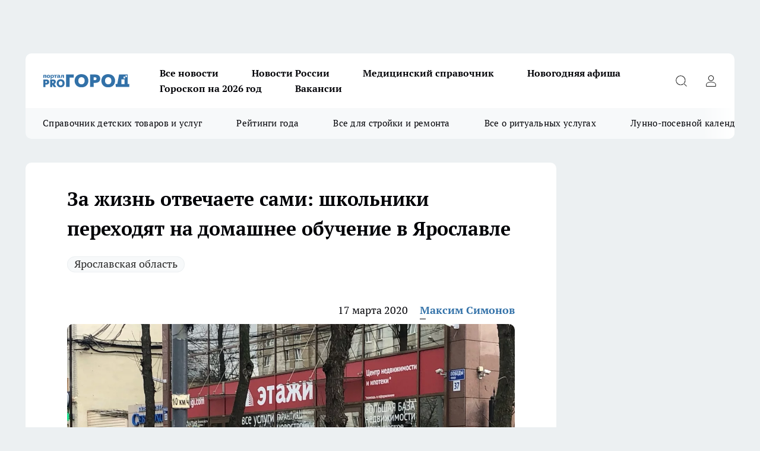

--- FILE ---
content_type: text/html; charset=utf-8
request_url: https://progorod76.ru/news/41864
body_size: 26772
content:
<!DOCTYPE html><html lang="ru" id="KIROV"><head><meta charSet="utf-8" data-next-head=""/><meta name="viewport" content="width=device-width, initial-scale=1" data-next-head=""/><meta property="og:url" content="https://progorod76.ru/news/41864" data-next-head=""/><meta name="twitter:card" content="summary" data-next-head=""/><title data-next-head="">ярославль, коронавирус</title><meta name="keywords" content="" data-next-head=""/><meta name="description" content="С 17 марта в регионе вводится свободное посещение учебных учреждений" data-next-head=""/><meta property="og:type" content="article" data-next-head=""/><meta property="og:title" content="За жизнь отвечаете сами: школьники переходят на домашнее обучение в Ярославле" data-next-head=""/><meta property="og:description" content="С 17 марта в регионе вводится свободное посещение учебных учреждений" data-next-head=""/><meta property="og:image" content="/userfiles/picfullsize/img-41864-15844279183395.jpg" data-next-head=""/><meta property="og:image:width" content="800" data-next-head=""/><meta property="og:image:height" content="400" data-next-head=""/><meta property="og:site_name" content="Про Город Ярославль" data-next-head=""/><meta name="twitter:title" content="За жизнь отвечаете сами: школьники переходят на домашнее обучение в Ярославле" data-next-head=""/><meta name="twitter:description" content="С 17 марта в регионе вводится свободное посещение учебных учреждений" data-next-head=""/><meta name="twitter:image:src" content="/userfiles/picfullsize/img-41864-15844279183395.jpg" data-next-head=""/><link rel="canonical" href="https://progorod76.ru/news/41864" data-next-head=""/><link rel="amphtml" href="https://progorod76.ru/amp/41864" data-next-head=""/><meta name="robots" content="max-image-preview:large" data-next-head=""/><meta name="author" content="https://progorod76.ru/redactors/41025" data-next-head=""/><meta property="og:locale" content="ru_RU" data-next-head=""/><link rel="preload" href="/fonts/ptserif.woff2" type="font/woff2" as="font" crossorigin="anonymous"/><link rel="preload" href="/fonts/ptserifbold.woff2" type="font/woff2" as="font" crossorigin="anonymous"/><link rel="manifest" href="/manifest.json"/><link type="application/rss+xml" href="https://progorod76.ru/rss.xml" rel="alternate" title="Новости Ярославля — Про Город Ярославль"/><link rel="preload" href="/_next/static/css/2b22fb226a07aa76.css" as="style"/><link rel="preload" href="/_next/static/css/dcff7c985eafaa06.css" as="style"/><link rel="preload" href="/_next/static/css/e0b2c6c55ac76073.css" as="style"/><script type="application/ld+json" data-next-head="">{
                  "@context":"http://schema.org",
                  "@type": "Article",
                  "headline": "За жизнь отвечаете сами: школьники переходят на домашнее обучение в Ярославле ",
                  "image": "https://progorod76.ru/userfiles/picfullsize/img-41864-15844279183395.jpg",
                  "author": [
                    {
                      "@type":"Person",
                      "name":"Максим Симонов",
                      "url": "https://progorod76.ru/redactors/41025"
                    }
                  ],
                  "@graph": [
                      {
                        "@type":"BreadcrumbList",
                        "itemListElement":[
                            {
                              "@type":"ListItem",
                              "position":1,
                              "item":{
                                "@id":"https://progorod76.ru/news",
                                "name":"Новости"
                               }
                             }
                           ]
                       },
                       {
                        "@type": "NewsArticle",
                        "@id": "https://progorod76.ru/news/41864",
                        "headline": "За жизнь отвечаете сами: школьники переходят на домашнее обучение в Ярославле ",
                        "datePublished":"2020-03-17T06:54:00.000Z",
                        "dateModified":"1970-01-01T00:00:00.000Z",
                        "text": "Вчера в Ярославле состоялась большая пресс-конференция, посвященная защите граждан от коронавирусной инфекции. На данный момент 90 человек в Ярославской области находятся под наблюдением, ни одного официально подтвержденного случая заболевания \"китайской чумой\" в регионе нет. В школах и колледжах введено свободное посещение.    - Ярославль - университетский город, наши вузы подчиняются министерству образования и науки, у каждого вуза свой учредитель, есть приказ от министерства науки с 16 марта предусмотреть индивидуальные каникулы и индивидуальный план, организовать обучение в электронной среде, - рассказал ректор Ярославского государственного медицинского университета.    В школах также введено свободное посещение и многие родители этим правом решили воспользоваться. Правда есть подводные камни - за жизнь, здоровье и успеваемость ребенка по программе родители на этот период должны отвечать сами. Если вы хотите, чтобы ваш ребенок до окончания карантина не посещал школу, необходимо написать заявление на имя директора школы примерно с таким содержанием:     - Прошу освободить моего ребенка от занятий... в связи с профилактикой пандемии коронавируса.. ответственность за жизнь, здоровье и освоение учебной программы беру на себя.    Читайте также: Про коронавирус, фейки, пациентку в инфекционке Ярославля и моральный выбор журналиста  Подписывайтесь на телеграм-канал \"Pro Города\". Будет интересно! ",
                        "author": [
                             {
                               "@type":"Person",
                               "name":"Максим Симонов",
                               "url": "https://progorod76.ru/redactors/41025"
                              }
                          ],
                        "about": [{
           "name": "Ярославская область"
         }],
                        "url": "https://progorod76.ru/news/41864",
                        "image": "https://progorod76.ru/userfiles/picfullsize/img-41864-15844279183395.jpg"
                       }
                   ]
               }
              </script><link rel="stylesheet" href="/_next/static/css/2b22fb226a07aa76.css" data-n-g=""/><link rel="stylesheet" href="/_next/static/css/dcff7c985eafaa06.css" data-n-p=""/><link rel="stylesheet" href="/_next/static/css/e0b2c6c55ac76073.css" data-n-p=""/><noscript data-n-css=""></noscript><script defer="" noModule="" src="/_next/static/chunks/polyfills-42372ed130431b0a.js"></script><script src="/_next/static/chunks/webpack-51a85f273e4efba3.js" defer=""></script><script src="/_next/static/chunks/framework-d33e0fe36067854f.js" defer=""></script><script src="/_next/static/chunks/main-1b4abd9deb42ed94.js" defer=""></script><script src="/_next/static/chunks/pages/_app-61f9877070595d5d.js" defer=""></script><script src="/_next/static/chunks/5494-067fba47ae41196a.js" defer=""></script><script src="/_next/static/chunks/7035-3b3d880e7551c466.js" defer=""></script><script src="/_next/static/chunks/8823-615ff6054d00f2a6.js" defer=""></script><script src="/_next/static/chunks/4663-7974416c2688ea6c.js" defer=""></script><script src="/_next/static/chunks/8345-1aec79e92f2dae0f.js" defer=""></script><script src="/_next/static/chunks/9704-abd2ae20b443d908.js" defer=""></script><script src="/_next/static/chunks/2524-1baf07b6b26d2f1b.js" defer=""></script><script src="/_next/static/chunks/pages/%5Brubric%5D/%5Bid%5D-109ef51176bf3423.js" defer=""></script><script src="/_next/static/dhpFF52H7d9aXbWrSRDEQ/_buildManifest.js" defer=""></script><script src="/_next/static/dhpFF52H7d9aXbWrSRDEQ/_ssgManifest.js" defer=""></script><style id="__jsx-338156427">.pensnewsHeader.jsx-338156427 .header_hdrWrp__g7C1R.jsx-338156427{background-color:#ffcc01}@media screen and (max-width:1024px){.header_hdr__PoRiO.pensnewsHeader.jsx-338156427{border-bottom:none}}@media screen and (max-width:640px){.header_hdr__PoRiO.pensnewsHeader.jsx-338156427{border-left:none;border-right:none}}</style><style id="__jsx-118e745f8e3bc100">.logoPg23.jsx-118e745f8e3bc100{width:110px}.logo-irkutsk.jsx-118e745f8e3bc100,.logo-irkutsk.jsx-118e745f8e3bc100 img.jsx-118e745f8e3bc100{width:180px}.pensnewsHeader.jsx-118e745f8e3bc100{width:110px}.logo-media41.jsx-118e745f8e3bc100{width:105px}@media screen and (max-width:1024px){.logoPg23.jsx-118e745f8e3bc100{width:85px}.logo-media41.jsx-118e745f8e3bc100{width:70px}.pensnewsHeader.jsx-118e745f8e3bc100{width:88px}.logo-irkutsk.jsx-118e745f8e3bc100,.logo-irkutsk.jsx-118e745f8e3bc100 img.jsx-118e745f8e3bc100{width:110px}}</style><style id="__jsx-4bc5312448bc76c0">.pensnewsHeader.jsx-4bc5312448bc76c0{background:#ffc000}.pensnewsHeader.jsx-4bc5312448bc76c0::before{background:-webkit-linear-gradient(left,rgba(255,255,255,0)0%,#ffc000 100%);background:-moz-linear-gradient(left,rgba(255,255,255,0)0%,#ffc000 100%);background:-o-linear-gradient(left,rgba(255,255,255,0)0%,#ffc000 100%);background:linear-gradient(to right,rgba(255,255,255,0)0%,#ffc000 100%)}</style></head><body><div id="body-scripts"></div><div id="__next"><div></div><div class="project-layout_projectLayout__TJqPM"><div class="banner-top_top__xsfew"><div class="banner-top_topPushLinkIframe__PFcUK"></div></div><header class="jsx-338156427 header_hdr__PoRiO "><div class="container-layout_container__qIK7r"><div class="jsx-338156427 header_hdrWrp__g7C1R"><button type="button" aria-label="Открыть меню" class="burger_burger__NqMNl burger_burgerHide__uhY8_"></button><div class="jsx-118e745f8e3bc100 logo_lg__vBVQp"><a href="/"><img src="/logo.svg" alt="Логотип новостного портала Прогород" width="146" loading="lazy" class="jsx-118e745f8e3bc100"/></a></div><div class="jsx-338156427 "><nav class=""><ul class="nav_nv__KXTxf nav_nvMain__7cvF2"><li><a class="nav_nvLk__CFg_j" href="https://progorod76.ru/articles">Все новости</a></li><li><a class="nav_nvLk__CFg_j" href="/tags/novosti-rossii">Новости России</a></li><li><a class="nav_nvLk__CFg_j" target="_blank" href="https://progorod76.ru/specials/88295">Медицинский справочник</a></li><li><a class="nav_nvLk__CFg_j" target="_blank" href="https://progorod76.ru/specials/93728">Новогодняя афиша</a></li><li><a class="nav_nvLk__CFg_j" target="_blank" href="https://progorod76.ru/specials/93231">Гороскоп на 2026 год</a></li><li><a class="nav_nvLk__CFg_j" target="_blank" href="https://progorod76.ru/specials/85292">Вакансии</a></li></ul></nav></div><div class="jsx-338156427 header_hdrBtnRight__Yggmd"><button type="button" aria-label="Открыть поиск" class="jsx-338156427 header_hdrBtnIcon__g_dY2 header_hdrBtnIconSrch__xQWbI"></button><button type="button" aria-label="Войти на сайт" class="jsx-338156427 header_hdrBtnIcon__g_dY2 header_hdrBtnIconPrfl__HERVg"></button></div></div></div></header><div class="jsx-4bc5312448bc76c0 sub-menu_sbm__nbuXj"><div class="container-layout_container__qIK7r"><div class="jsx-4bc5312448bc76c0 sub-menu_sbmWrp__oDFa1"><ul class="jsx-4bc5312448bc76c0 sub-menu_sbmLs__G2_MO"><li><a class="sub-menu_sbmLk__RAO8Y" rel="noopener noreferrer nofollow" target="_blank" href="https://progorod76.ru/specials/88281">Справочник детских товаров и услуг</a></li><li><a class="sub-menu_sbmLk__RAO8Y" rel="noopener noreferrer nofollow" target="_blank" href="https://progorod76.ru/specials/93009">Рейтинги года</a></li><li><a class="sub-menu_sbmLk__RAO8Y" rel="noopener noreferrer nofollow" target="_blank" href="https://progorod76.ru/specials/86394">Все для стройки и ремонта</a></li><li><a class="sub-menu_sbmLk__RAO8Y" rel="noopener noreferrer nofollow" target="_blank" href="https://progorod76.ru/specials/86397">Все о ритуальных услугах</a></li><li><a class="sub-menu_sbmLk__RAO8Y" rel="noopener noreferrer nofollow" target="_blank" href="https://progorod76.ru/specials/80963">Лунно-посевной календарь</a></li></ul></div></div></div><div class="container-layout_container__qIK7r"></div><div class="notifycation_notifycation__X6Fsx notifycation_notifycationActive__tGtsQ"><div class="notifycation_notifycationWrap__4oNJ1"><div class="notifycation_notifycationInfoText__vfloO"><span class="notifycation_notifycationText__aBfj9"><p>Во время посещения сайта Вы соглашаетесь&nbsp;с&nbsp;использованием файлов cookie,&nbsp;которые указаны&nbsp;в&nbsp;<a href="/privacy_policy">Политике обработки персональных данных</a>.</p></span></div><button class="button_button__dZRSb notifycation_notifycationBtn__edFSx" type="button">Принять</button></div></div><main><div class="container-layout_container__qIK7r"><div id="article-main"><div class="article-next is-current" data-article-id="41864"><div class="project-col2-layout_grid__bQHyt"><div><div><div class="article_article__3oP52" itemType="http://schema.org/NewsArticle" itemScope=""><meta itemProp="identifier" content="41864"/><meta itemProp="name" content="За жизнь отвечаете сами: школьники переходят на домашнее обучение в Ярославле"/><div class="article-body_articleBody__nbWQO" itemProp="articleBody" id="articleBody"><div class="article-layout_wrap__N3OU6"><h1 itemProp="headline">За жизнь отвечаете сами: школьники переходят на домашнее обучение в Ярославле</h1><ul class="article-tags_articleTags__ElBhp"><li class="article-tags_articleTagsItem__lbAkD"><a href="/tags/yarobl" class="article-tags_articleTagsLink__ciKR5">Ярославская область</a></li></ul><ul class="article-info_articleInfo__rt3Kc"><li class="article-info_articleInfoItem__UkdWc"><span itemProp="datePublished" content="17 марта 2020" class="article-info_articleInfoDate__f8F79">17 марта 2020</span></li><li class="article-info_articleInfoItem__UkdWc" itemProp="author" itemScope="" itemType="http://schema.org/Person"><meta itemProp="name" content="Максим Симонов"/><a class="article-info_articleInfoAuthor__lRZFT" itemProp="url" href="/redactors/41025">Максим Симонов</a></li></ul><div class="article-body_articleBodyImgWrap__kKHw6"><picture><source type="image/webp" media="(max-width: 480px)" srcSet="/userfiles/picnews/img-41864-15844279183395.jpg.webp"/><source media="(max-width: 480px)" srcSet="/userfiles/picnews/img-41864-15844279183395.jpg"/><source type="image/webp" srcSet="/userfiles/picfullsize/img-41864-15844279183395.jpg.webp"/><img class="article-body_articleBodyImg__tkI0y" id="articleBodyImg" itemProp="image" src="/userfiles/picfullsize/img-41864-15844279183395.jpg" alt="За жизнь отвечаете сами: школьники переходят на домашнее обучение в Ярославле" width="840" fetchPriority="high"/></picture><span class="article-body_articleBodyImgAuthor__BbMax">Школьники Ярославля могут не ходить в школу / Фото: Прогород</span></div><div class="social-list-subscribe_socialListSubscribe__CTULx article-body_articleBodySocialListSubcribe__S3GtM"><div class="social-list-subscribe_socialListSubscribeLinks__YTMuC social-list-subscribe_socialListSubscribeLinksMoveTwo__dKSvT"><a class="social-list-subscribe_socialListSubscribeLink__AZsvQ social-list-subscribe_socialListSubscribeLinkVk__ND_2J" href="http://vk.com/progorod76" aria-label="Группа ВКонтакте" target="_blank" rel="nofollow noreferrer"></a><a class="social-list-subscribe_socialListSubscribeLink__AZsvQ social-list-subscribe_socialListSubscribeLinkTg__zVmYX" href="https://t.me/progorod_76" aria-label="Телеграм-канал" target="_blank" rel="nofollow noreferrer"></a></div></div><div><p><strong>С 17 марта в регионе вводится свободное посещение учебных учреждений</strong></p>
<p>Вчера в Ярославле состоялась большая пресс-конференция, посвященная защите граждан от коронавирусной инфекции. На данный момент 90 человек в Ярославской области находятся под наблюдением, ни одного официально подтвержденного случая заболевания "китайской чумой" в регионе нет. В школах и колледжах введено свободное посещение.</p>

<blockquote>
<p>-  Ярославль - университетский город, наши вузы подчиняются министерству образования и науки, у каждого вуза свой учредитель, есть приказ от министерства науки с 16 марта предусмотреть индивидуальные каникулы и индивидуальный план, организовать обучение в электронной среде, - рассказал ректор Ярославского государственного медицинского университета.</p>
</blockquote>

<p>В школах также введено свободное посещение и многие родители этим правом решили воспользоваться. Правда есть подводные камни - за жизнь, здоровье и успеваемость ребенка по программе родители на этот период должны отвечать сами. Если вы хотите, чтобы ваш ребенок до окончания карантина не посещал школу, необходимо написать заявление на имя директора школы примерно с таким содержанием: </p>

<blockquote>
<p>- Прошу освободить моего ребенка от занятий... в связи с профилактикой пандемии коронавируса.. ответственность за жизнь, здоровье и освоение учебной программы беру на себя.</p>
</blockquote></div><div>

<p class="article__insert">Читайте также: <a href="https://vk.com/away.php?to=https%3A%2F%2Fprogorod76.ru%2Fnews%2F41857&amp;post=-57126659_306496&amp;el=snippet" rel="nofollow noopener" target="_blank">Про коронавирус, фейки, пациентку в инфекционке Ярославля и моральный выбор журналиста</a></p></div><div>

<p><strong>Подписывайтесь на <a href="https://t-do.ru/progorod_76" rel="nofollow" target="_blank">телеграм-канал "Pro Города"</a>. Будет интересно! </strong> </p></div><div>
</div><div class="article-body_articleBodyGallery__LAio8"></div></div></div><p>...</p><div class="article-social_articleSocial__S4rQr"><ul class="article-social_articleSocialList__tZ8Wb"><li class="article-social_articleSocialItem__YAXb7"><button class="react-share__ShareButton article-social_articleSocialIcon__IbSjb article-social_articleSocialIconVk__bimAD" style="background-color:transparent;border:none;padding:0;font:inherit;color:inherit;cursor:pointer"> </button><span class="react-share__ShareCount article-social_articleSocialCount__cuBt_"></span></li><li class="article-social_articleSocialItem__YAXb7"><button class="react-share__ShareButton article-social_articleSocialIcon__IbSjb article-social_articleSocialIconWs__IDcaX" style="background-color:transparent;border:none;padding:0;font:inherit;color:inherit;cursor:pointer"></button></li><li class="article-social_articleSocialItem__YAXb7"><button class="react-share__ShareButton" style="background-color:transparent;border:none;padding:0;font:inherit;color:inherit;cursor:pointer"><span class="article-social_articleSocialIcon__IbSjb article-social_articleSocialIconTm__h6xgf"></span></button></li></ul></div><div><div class="bannersInnerArticleAfterTags"></div><div class="article-related_readAlso__IghH2"><h2 class="article-related_readAlsoTitle__pmdtz">Читайте также:</h2><ul class="article-related_readAlsoList__5bX2H"><li class="article-related_readAlsoItem__FqR_c"><a class="article-related_readAlsoLink__fo1sD" href="/news/94890">Ярославская область удваивает число округов с системой долговременного ухода к 2026 году<span class="article-related_readAlsoTime__TvqSP">Вчера </span></a></li><li class="article-related_readAlsoItem__FqR_c"><a class="article-related_readAlsoLink__fo1sD" href="/news/94888">Стоки растеклись по деревне Мордвиново: виновник отделался штрафом в 20 тысяч рублей<span class="article-related_readAlsoTime__TvqSP">Вчера </span></a></li></ul></div></div></div></div></div><div class="project-col2-layout_colRight__MHD0n"><div class="rows-layout_rows__Xvg8M"><div class="contentRightMainBanner"></div><div class="news-column_nwsCln__ZqIF_"><div class="news-column_nwsClnInner__Dhv6L" style="height:auto"><h2 class="news-column_nwsClnTitle___uKYI">Популярное</h2><ul class="news-column_nwsClnContainer__ZrAFb"><li class="news-column-item_newsColumnItem__wsaw4"><a class="news-column-item_newsColumnItemLink__1FjRT" title="Что означает, когда кошка спит рядом с вами: основные причины и полезные советы" href="/news/93988"><h3 class="news-column-item_newsColumnItemTitle__NZUkM"><span class="news-column-item_newsColumnItemTitleInner__H_Zhk">Что означает, когда кошка спит рядом с вами: основные причины и полезные советы</span></h3><span class="news-column-item_newsColumnItemTime__P0OWS">2 января </span></a></li><li class="news-column-item_newsColumnItem__wsaw4"><a class="news-column-item_newsColumnItemLink__1FjRT" title="Засовываю сковороду в пакет, и нагар просто осыпается — сковорода сверкает, как новая" href="/news/93862"><h3 class="news-column-item_newsColumnItemTitle__NZUkM"><span class="news-column-item_newsColumnItemTitleInner__H_Zhk">Засовываю сковороду в пакет, и нагар просто осыпается — сковорода сверкает, как новая</span></h3><span class="news-column-item_newsColumnItemTime__P0OWS">31 декабря <!-- -->2025</span></a></li><li class="news-column-item_newsColumnItem__wsaw4"><a class="news-column-item_newsColumnItemLink__1FjRT" title="Стихотворение Ларисы Рубальской, которое меняет взгляд на несовершенство жизни" href="/news/93820"><h3 class="news-column-item_newsColumnItemTitle__NZUkM"><span class="news-column-item_newsColumnItemTitleInner__H_Zhk">Стихотворение Ларисы Рубальской, которое меняет взгляд на несовершенство жизни</span></h3><span class="news-column-item_newsColumnItemTime__P0OWS">31 декабря <!-- -->2025</span></a></li><li class="news-column-item_newsColumnItem__wsaw4"><a class="news-column-item_newsColumnItemLink__1FjRT" title="Собираю по 10 ведер с куста: покупаю рассаду уже в январе – засаживаю всю дачу и радуюсь" href="/news/94206"><h3 class="news-column-item_newsColumnItemTitle__NZUkM"><span class="news-column-item_newsColumnItemTitleInner__H_Zhk">Собираю по 10 ведер с куста: покупаю рассаду уже в январе – засаживаю всю дачу и радуюсь</span></h3><span class="news-column-item_newsColumnItemTime__P0OWS">5 января </span></a></li><li class="news-column-item_newsColumnItem__wsaw4"><a class="news-column-item_newsColumnItemLink__1FjRT" title="Мастер по обуви с полувековым опытом рассказал про трюк с солью, который спасает подошвы от расслоения" href="/news/94272"><h3 class="news-column-item_newsColumnItemTitle__NZUkM"><span class="news-column-item_newsColumnItemTitleInner__H_Zhk">Мастер по обуви с полувековым опытом рассказал про трюк с солью, который спасает подошвы от расслоения</span></h3><span class="news-column-item_newsColumnItemTime__P0OWS">5 января </span></a></li><li class="news-column-item_newsColumnItem__wsaw4"><a class="news-column-item_newsColumnItemLink__1FjRT" title="Три породы кошек, которые признаны королевами красоты. Вы не сможете отвести от них взгляд" href="/news/94000"><h3 class="news-column-item_newsColumnItemTitle__NZUkM"><span class="news-column-item_newsColumnItemTitleInner__H_Zhk">Три породы кошек, которые признаны королевами красоты. Вы не сможете отвести от них взгляд</span></h3><span class="news-column-item_newsColumnItemTime__P0OWS">3 января </span></a></li><li class="news-column-item_newsColumnItem__wsaw4"><a class="news-column-item_newsColumnItemLink__1FjRT" title="В Чижик завезли новый зимний товар: дутики всей семье за бесценок – от 500 рублей" href="/news/93049"><h3 class="news-column-item_newsColumnItemTitle__NZUkM"><span class="news-column-item_newsColumnItemTitleInner__H_Zhk">В Чижик завезли новый зимний товар: дутики всей семье за бесценок – от 500 рублей</span></h3><span class="news-column-item_newsColumnItemTime__P0OWS">14 декабря <!-- -->2025</span></a></li><li class="news-column-item_newsColumnItem__wsaw4"><a class="news-column-item_newsColumnItemLink__1FjRT" title="Один лавровый лист, и мыши обходят дом стороной: безопасная защита" href="/news/93541"><h3 class="news-column-item_newsColumnItemTitle__NZUkM"><span class="news-column-item_newsColumnItemTitleInner__H_Zhk">Один лавровый лист, и мыши обходят дом стороной: безопасная защита</span></h3><span class="news-column-item_newsColumnItemTime__P0OWS">27 декабря <!-- -->2025</span></a></li><li class="news-column-item_newsColumnItem__wsaw4"><a class="news-column-item_newsColumnItemLink__1FjRT" title="В Ярославле проблемы с мобильным интернетом: какие сайты работают " href="/news/93080"><h3 class="news-column-item_newsColumnItemTitle__NZUkM"><span class="news-column-item_newsColumnItemTitleInner__H_Zhk">В Ярославле проблемы с мобильным интернетом: какие сайты работают </span></h3><span class="news-column-item_newsColumnItemTime__P0OWS">15 декабря <!-- -->2025</span></a></li><li class="news-column-item_newsColumnItem__wsaw4"><a class="news-column-item_newsColumnItemLink__1FjRT" title="Мастер обуви раскрыл трюк с содой: как спасить подошву на долгие годы за минуту" href="/news/93859"><h3 class="news-column-item_newsColumnItemTitle__NZUkM"><span class="news-column-item_newsColumnItemTitleInner__H_Zhk">Мастер обуви раскрыл трюк с содой: как спасить подошву на долгие годы за минуту</span></h3><span class="news-column-item_newsColumnItemTime__P0OWS">31 декабря <!-- -->2025</span></a></li><li class="news-column-item_newsColumnItem__wsaw4"><a class="news-column-item_newsColumnItemLink__1FjRT" title="Один порошок на ботинки - и лёд больше не враг: хожу по льду, как по асфальту в июле" href="/news/93810"><h3 class="news-column-item_newsColumnItemTitle__NZUkM"><span class="news-column-item_newsColumnItemTitleInner__H_Zhk">Один порошок на ботинки - и лёд больше не враг: хожу по льду, как по асфальту в июле</span></h3><span class="news-column-item_newsColumnItemTime__P0OWS">1 января </span></a></li><li class="news-column-item_newsColumnItem__wsaw4"><a class="news-column-item_newsColumnItemLink__1FjRT" title="Мне дарят флакончики парфюма, которые я не ношу - нашла 10 способов их использовать дома" href="/news/94239"><h3 class="news-column-item_newsColumnItemTitle__NZUkM"><span class="news-column-item_newsColumnItemTitleInner__H_Zhk">Мне дарят флакончики парфюма, которые я не ношу - нашла 10 способов их использовать дома</span></h3><span class="news-column-item_newsColumnItemTime__P0OWS">6 января </span></a></li><li class="news-column-item_newsColumnItem__wsaw4"><a class="news-column-item_newsColumnItemLink__1FjRT" title="Не блещут умом и не думают что говорят и делают: носители этой группы крови названы самыми глупыми" href="/news/93270"><h3 class="news-column-item_newsColumnItemTitle__NZUkM"><span class="news-column-item_newsColumnItemTitleInner__H_Zhk">Не блещут умом и не думают что говорят и делают: носители этой группы крови названы самыми глупыми</span></h3><span class="news-column-item_newsColumnItemTime__P0OWS">21 декабря <!-- -->2025</span></a></li><li class="news-column-item_newsColumnItem__wsaw4"><a class="news-column-item_newsColumnItemLink__1FjRT" title="Почему я всегда кладу ложку на подоконник, уходя из дома: спасало много раз" href="/news/93318"><h3 class="news-column-item_newsColumnItemTitle__NZUkM"><span class="news-column-item_newsColumnItemTitleInner__H_Zhk">Почему я всегда кладу ложку на подоконник, уходя из дома: спасало много раз</span></h3><span class="news-column-item_newsColumnItemTime__P0OWS">23 декабря <!-- -->2025</span></a></li><li class="news-column-item_newsColumnItem__wsaw4"><a class="news-column-item_newsColumnItemLink__1FjRT" title="Заводы Ярославля ищут две тысячи работников" href="/news/93190"><h3 class="news-column-item_newsColumnItemTitle__NZUkM"><span class="news-column-item_newsColumnItemTitleInner__H_Zhk">Заводы Ярославля ищут две тысячи работников</span></h3><span class="news-column-item_newsColumnItemTime__P0OWS">18 декабря <!-- -->2025</span></a></li><li class="news-column-item_newsColumnItem__wsaw4"><a class="news-column-item_newsColumnItemLink__1FjRT" title="Полезный гайд: как оставаться на связи, даже если мобильный интернет ограничен" target="_blank" href="/specials/93494"><h3 class="news-column-item_newsColumnItemTitle__NZUkM"><span class="news-column-item_newsColumnItemTitleInner__H_Zhk">Полезный гайд: как оставаться на связи, даже если мобильный интернет ограничен</span></h3></a></li><li class="news-column-item_newsColumnItem__wsaw4"><a class="news-column-item_newsColumnItemLink__1FjRT" title="Новогодние каникулы: транспорт, телефоны, мероприятия" target="_blank" href="/specials/93728"><h3 class="news-column-item_newsColumnItemTitle__NZUkM"><span class="news-column-item_newsColumnItemTitleInner__H_Zhk">Новогодние каникулы: транспорт, телефоны, мероприятия</span></h3></a></li><li class="news-column-item_newsColumnItem__wsaw4"><a class="news-column-item_newsColumnItemLink__1FjRT" title="Один простой прием при варке пельменей делает их вкуснее: совет  опытной хозяйки " href="/news/94174"><h3 class="news-column-item_newsColumnItemTitle__NZUkM"><span class="news-column-item_newsColumnItemTitleInner__H_Zhk">Один простой прием при варке пельменей делает их вкуснее: совет  опытной хозяйки </span></h3><span class="news-column-item_newsColumnItemTime__P0OWS">4 января </span></a></li><li class="news-column-item_newsColumnItem__wsaw4"><a class="news-column-item_newsColumnItemLink__1FjRT" title="Кладу ложку кофе на туалетную бумагу – очень радуюсь результату " href="/news/93533"><h3 class="news-column-item_newsColumnItemTitle__NZUkM"><span class="news-column-item_newsColumnItemTitleInner__H_Zhk">Кладу ложку кофе на туалетную бумагу – очень радуюсь результату </span></h3><span class="news-column-item_newsColumnItemTime__P0OWS">27 декабря <!-- -->2025</span></a></li><li class="news-column-item_newsColumnItem__wsaw4"><a class="news-column-item_newsColumnItemLink__1FjRT" title="В Пятёрочке обнаружили элитный кофе по цене чая: вкус как в итальянской кофейне" href="/news/94561"><h3 class="news-column-item_newsColumnItemTitle__NZUkM"><span class="news-column-item_newsColumnItemTitleInner__H_Zhk">В Пятёрочке обнаружили элитный кофе по цене чая: вкус как в итальянской кофейне</span></h3><span class="news-column-item_newsColumnItemTime__P0OWS">10 января </span></a></li></ul><div class="loader_loader__JGzFU"><div class="loader_loaderEllips__3ZD2W"><div></div><div></div><div></div><div></div></div></div></div></div></div></div></div><div class="project-col3-layout_grid__g_pTk project-col3-layout-news"><div class="project-col3-layout_colLeft__qJTHK"><div class="news-column_nwsCln__ZqIF_"><div class="news-column_nwsClnInner__Dhv6L" style="height:auto"><h2 class="news-column_nwsClnTitle___uKYI">Последние новости</h2><ul class="news-column_nwsClnContainer__ZrAFb"><li class="news-column-item_newsColumnItem__wsaw4"><a class="news-column-item_newsColumnItemLink__1FjRT" title="Какой цвет в гардеробе помешает Красной Лошади принести удачу на Старый Новый год" href="/news/94826"><h3 class="news-column-item_newsColumnItemTitle__NZUkM"><span class="news-column-item_newsColumnItemTitleInner__H_Zhk">Какой цвет в гардеробе помешает Красной Лошади принести удачу на Старый Новый год</span></h3><span class="news-column-item_newsColumnItemTime__P0OWS">00:05</span></a></li><li class="news-column-item_newsColumnItem__wsaw4"><a class="news-column-item_newsColumnItemLink__1FjRT" title="Открыла секрет урожайного томата: 6-7 кг с растения, сладко-кислый вкус и природный иммунитет к болезням" href="/news/94829"><h3 class="news-column-item_newsColumnItemTitle__NZUkM"><span class="news-column-item_newsColumnItemTitleInner__H_Zhk">Открыла секрет урожайного томата: 6-7 кг с растения, сладко-кислый вкус и природный иммунитет к болезням</span></h3><span class="news-column-item_newsColumnItemTime__P0OWS">Вчера </span></a></li><li class="news-column-item_newsColumnItem__wsaw4"><a class="news-column-item_newsColumnItemLink__1FjRT" title="Почему корейцы используют биде иначе: привычка вызывает недоумение, однако имеет смысл" href="/news/94827"><h3 class="news-column-item_newsColumnItemTitle__NZUkM"><span class="news-column-item_newsColumnItemTitleInner__H_Zhk">Почему корейцы используют биде иначе: привычка вызывает недоумение, однако имеет смысл</span></h3><span class="news-column-item_newsColumnItemTime__P0OWS">Вчера </span></a></li><li class="news-column-item_newsColumnItem__wsaw4"><a class="news-column-item_newsColumnItemLink__1FjRT" title="Один трюк на окне спасает от холода и морозных сквозняков, наполняя квартиру запахом свежести" href="/news/94889"><h3 class="news-column-item_newsColumnItemTitle__NZUkM"><span class="news-column-item_newsColumnItemTitleInner__H_Zhk">Один трюк на окне спасает от холода и морозных сквозняков, наполняя квартиру запахом свежести</span></h3><span class="news-column-item_newsColumnItemTime__P0OWS">Вчера </span></a></li><li class="news-column-item_newsColumnItem__wsaw4"><a class="news-column-item_newsColumnItemLink__1FjRT" title="Три слова, которые отпугивают токсичных людей: секрет психологов раскрыт" href="/news/94876"><h3 class="news-column-item_newsColumnItemTitle__NZUkM"><span class="news-column-item_newsColumnItemTitleInner__H_Zhk">Три слова, которые отпугивают токсичных людей: секрет психологов раскрыт</span></h3><span class="news-column-item_newsColumnItemTime__P0OWS">Вчера </span></a></li><li class="news-column-item_newsColumnItem__wsaw4"><a class="news-column-item_newsColumnItemLink__1FjRT" title="Сотрудник ГИБДД объяснил: можно ли проехать на красный свет, если позади едет машина скорой с сигналом" href="/news/94820"><h3 class="news-column-item_newsColumnItemTitle__NZUkM"><span class="news-column-item_newsColumnItemTitleInner__H_Zhk">Сотрудник ГИБДД объяснил: можно ли проехать на красный свет, если позади едет машина скорой с сигналом</span></h3><span class="news-column-item_newsColumnItemTime__P0OWS">Вчера </span></a></li><li class="news-column-item_newsColumnItem__wsaw4"><a class="news-column-item_newsColumnItemLink__1FjRT" title="Все цели сбудутся в декабре: какие 4 знака зодиака Володина считает любимцами судьбы" href="/news/94802"><h3 class="news-column-item_newsColumnItemTitle__NZUkM"><span class="news-column-item_newsColumnItemTitleInner__H_Zhk">Все цели сбудутся в декабре: какие 4 знака зодиака Володина считает любимцами судьбы</span></h3><span class="news-column-item_newsColumnItemTime__P0OWS">Вчера </span></a></li><li class="news-column-item_newsColumnItem__wsaw4"><a class="news-column-item_newsColumnItemLink__1FjRT" title="«Амур» выменял двух экс-игроков «Локомотива» перед январским дедлайном КХЛ" href="/news/94891"><h3 class="news-column-item_newsColumnItemTitle__NZUkM"><span class="news-column-item_newsColumnItemTitleInner__H_Zhk">«Амур» выменял двух экс-игроков «Локомотива» перед январским дедлайном КХЛ</span></h3><span class="news-column-item_newsColumnItemTime__P0OWS">Вчера </span></a></li><li class="news-column-item_newsColumnItem__wsaw4"><a class="news-column-item_newsColumnItemLink__1FjRT" title="Апельсиновые шкурки в оливковом масле — вот мой секрет, который спасает меня всю зиму" href="/news/94871"><h3 class="news-column-item_newsColumnItemTitle__NZUkM"><span class="news-column-item_newsColumnItemTitleInner__H_Zhk">Апельсиновые шкурки в оливковом масле — вот мой секрет, который спасает меня всю зиму</span></h3><span class="news-column-item_newsColumnItemTime__P0OWS">Вчера </span></a></li><li class="news-column-item_newsColumnItem__wsaw4"><a class="news-column-item_newsColumnItemLink__1FjRT" title="Ярославская область удваивает число округов с системой долговременного ухода к 2026 году" href="/news/94890"><h3 class="news-column-item_newsColumnItemTitle__NZUkM"><span class="news-column-item_newsColumnItemTitleInner__H_Zhk">Ярославская область удваивает число округов с системой долговременного ухода к 2026 году</span></h3><span class="news-column-item_newsColumnItemTime__P0OWS">Вчера </span></a></li><li class="news-column-item_newsColumnItem__wsaw4"><a class="news-column-item_newsColumnItemLink__1FjRT" title="Стоки растеклись по деревне Мордвиново: виновник отделался штрафом в 20 тысяч рублей" href="/news/94888"><h3 class="news-column-item_newsColumnItemTitle__NZUkM"><span class="news-column-item_newsColumnItemTitleInner__H_Zhk">Стоки растеклись по деревне Мордвиново: виновник отделался штрафом в 20 тысяч рублей</span></h3><span class="news-column-item_newsColumnItemTime__P0OWS">Вчера </span></a></li><li class="news-column-item_newsColumnItem__wsaw4"><a class="news-column-item_newsColumnItemLink__1FjRT" title="Падение неизбежно: какие знаки зодиака встретят 2026 год с наибольшими испытаниями" href="/news/94796"><h3 class="news-column-item_newsColumnItemTitle__NZUkM"><span class="news-column-item_newsColumnItemTitleInner__H_Zhk">Падение неизбежно: какие знаки зодиака встретят 2026 год с наибольшими испытаниями</span></h3><span class="news-column-item_newsColumnItemTime__P0OWS">Вчера </span></a></li><li class="news-column-item_newsColumnItem__wsaw4"><a class="news-column-item_newsColumnItemLink__1FjRT" title="Древнегреческое имя для девочки вновь в моде — его значение удивит каждую маму, ищущую идеальный вариант" href="/news/94797"><h3 class="news-column-item_newsColumnItemTitle__NZUkM"><span class="news-column-item_newsColumnItemTitleInner__H_Zhk">Древнегреческое имя для девочки вновь в моде — его значение удивит каждую маму, ищущую идеальный вариант</span></h3><span class="news-column-item_newsColumnItemTime__P0OWS">Вчера </span></a></li><li class="news-column-item_newsColumnItem__wsaw4"><a class="news-column-item_newsColumnItemLink__1FjRT" title="Ради онлайн-игры 11-летняя школьница перевела зарплату родителей мошенникам" href="/news/94874"><h3 class="news-column-item_newsColumnItemTitle__NZUkM"><span class="news-column-item_newsColumnItemTitleInner__H_Zhk">Ради онлайн-игры 11-летняя школьница перевела зарплату родителей мошенникам</span></h3><span class="news-column-item_newsColumnItemTime__P0OWS">Вчера </span></a></li><li class="news-column-item_newsColumnItem__wsaw4"><a class="news-column-item_newsColumnItemLink__1FjRT" title="В Ярославской области выросли детские пособия" href="/news/94885"><h3 class="news-column-item_newsColumnItemTitle__NZUkM"><span class="news-column-item_newsColumnItemTitleInner__H_Zhk">В Ярославской области выросли детские пособия</span></h3><span class="news-column-item_newsColumnItemTime__P0OWS">Вчера </span></a></li><li class="news-column-item_newsColumnItem__wsaw4"><a class="news-column-item_newsColumnItemLink__1FjRT" title="&quot;Не берите, там пальма&quot;: бренды шоколада, в которых есть пальмовое масло, а аакже 9 известных марок без &quot;пальмы&quot; в составе" href="/news/94845"><h3 class="news-column-item_newsColumnItemTitle__NZUkM"><span class="news-column-item_newsColumnItemTitleInner__H_Zhk">&quot;Не берите, там пальма&quot;: бренды шоколада, в которых есть пальмовое масло, а аакже 9 известных марок без &quot;пальмы&quot; в составе</span></h3><span class="news-column-item_newsColumnItemTime__P0OWS">Вчера </span></a></li><li class="news-column-item_newsColumnItem__wsaw4"><a class="news-column-item_newsColumnItemLink__1FjRT" title="Я в вагоне с 40 туристами из Китая: что они делают в поездах РЖД" href="/news/94884"><h3 class="news-column-item_newsColumnItemTitle__NZUkM"><span class="news-column-item_newsColumnItemTitleInner__H_Zhk">Я в вагоне с 40 туристами из Китая: что они делают в поездах РЖД</span></h3><span class="news-column-item_newsColumnItemTime__P0OWS">Вчера </span></a></li><li class="news-column-item_newsColumnItem__wsaw4"><a class="news-column-item_newsColumnItemLink__1FjRT" title="Оптимальная норма чая в день – совет врачей, который стоит знать" href="/news/94863"><h3 class="news-column-item_newsColumnItemTitle__NZUkM"><span class="news-column-item_newsColumnItemTitleInner__H_Zhk">Оптимальная норма чая в день – совет врачей, который стоит знать</span></h3><span class="news-column-item_newsColumnItemTime__P0OWS">Вчера </span></a></li><li class="news-column-item_newsColumnItem__wsaw4"><a class="news-column-item_newsColumnItemLink__1FjRT" title="Собственника канализации под Ярославлем оштрафовали за загрязнение земли стоками" href="/news/94879"><h3 class="news-column-item_newsColumnItemTitle__NZUkM"><span class="news-column-item_newsColumnItemTitleInner__H_Zhk">Собственника канализации под Ярославлем оштрафовали за загрязнение земли стоками</span></h3><span class="news-column-item_newsColumnItemTime__P0OWS">Вчера </span></a></li><li class="news-column-item_newsColumnItem__wsaw4"><a class="news-column-item_newsColumnItemLink__1FjRT" title="Забудьте про панировку: один секретный ингредиент сделает ваши котлеты нежнее любого мяса" href="/news/94791"><h3 class="news-column-item_newsColumnItemTitle__NZUkM"><span class="news-column-item_newsColumnItemTitleInner__H_Zhk">Забудьте про панировку: один секретный ингредиент сделает ваши котлеты нежнее любого мяса</span></h3><span class="news-column-item_newsColumnItemTime__P0OWS">Вчера </span></a></li><li class="news-column-item_newsColumnItem__wsaw4"><a class="news-column-item_newsColumnItemLink__1FjRT" title=" В Ярославской области выявили 4300 нарушений оплаты платной парковки " href="/news/94881"><h3 class="news-column-item_newsColumnItemTitle__NZUkM"><span class="news-column-item_newsColumnItemTitleInner__H_Zhk"> В Ярославской области выявили 4300 нарушений оплаты платной парковки </span></h3><span class="news-column-item_newsColumnItemTime__P0OWS">Вчера </span></a></li><li class="news-column-item_newsColumnItem__wsaw4"><a class="news-column-item_newsColumnItemLink__1FjRT" title="Ярославцам срочно менять права: льготный период закончился 1 января" href="/news/94880"><h3 class="news-column-item_newsColumnItemTitle__NZUkM"><span class="news-column-item_newsColumnItemTitleInner__H_Zhk">Ярославцам срочно менять права: льготный период закончился 1 января</span></h3><span class="news-column-item_newsColumnItemTime__P0OWS">Вчера </span></a></li><li class="news-column-item_newsColumnItem__wsaw4"><a class="news-column-item_newsColumnItemLink__1FjRT" title="Во праздники в Ярославской области задержали 135 пьяных водителей: ГАИ показала в бодром видео, как это было" href="/news/94878"><h3 class="news-column-item_newsColumnItemTitle__NZUkM"><span class="news-column-item_newsColumnItemTitleInner__H_Zhk">Во праздники в Ярославской области задержали 135 пьяных водителей: ГАИ показала в бодром видео, как это было</span></h3><span class="news-column-item_newsColumnItemTime__P0OWS">Вчера </span></a></li><li class="news-column-item_newsColumnItem__wsaw4"><a class="news-column-item_newsColumnItemLink__1FjRT" title="Выставил Haval H9 дешевле всех на рынке, но даже бесплатная консультация не привлекает покупателей" href="/news/94877"><h3 class="news-column-item_newsColumnItemTitle__NZUkM"><span class="news-column-item_newsColumnItemTitleInner__H_Zhk">Выставил Haval H9 дешевле всех на рынке, но даже бесплатная консультация не привлекает покупателей</span></h3><span class="news-column-item_newsColumnItemTime__P0OWS">Вчера </span></a></li><li class="news-column-item_newsColumnItem__wsaw4"><a class="news-column-item_newsColumnItemLink__1FjRT" title="Судьба на весь год решается в ночь: главные приметы Старого Нового года и правила встречи" href="/news/94787"><h3 class="news-column-item_newsColumnItemTitle__NZUkM"><span class="news-column-item_newsColumnItemTitleInner__H_Zhk">Судьба на весь год решается в ночь: главные приметы Старого Нового года и правила встречи</span></h3><span class="news-column-item_newsColumnItemTime__P0OWS">Вчера </span></a></li><li class="news-column-item_newsColumnItem__wsaw4"><a class="news-column-item_newsColumnItemLink__1FjRT" title="Как выглядит работа ярославского спасательного отряда изнутри: герои без льгот со скромными зарплатами" href="/news/93623"><h3 class="news-column-item_newsColumnItemTitle__NZUkM"><span class="news-column-item_newsColumnItemTitleInner__H_Zhk">Как выглядит работа ярославского спасательного отряда изнутри: герои без льгот со скромными зарплатами</span></h3><span class="news-column-item_newsColumnItemTime__P0OWS">Вчера </span></a></li><li class="news-column-item_newsColumnItem__wsaw4"><a class="news-column-item_newsColumnItemLink__1FjRT" title="Муж и дети просят готовить на завтрак каждый день: сытные и вкусные лепешки делаются за 5 минут" href="/news/94807"><h3 class="news-column-item_newsColumnItemTitle__NZUkM"><span class="news-column-item_newsColumnItemTitleInner__H_Zhk">Муж и дети просят готовить на завтрак каждый день: сытные и вкусные лепешки делаются за 5 минут</span></h3><span class="news-column-item_newsColumnItemTime__P0OWS">Вчера </span></a></li><li class="news-column-item_newsColumnItem__wsaw4"><a class="news-column-item_newsColumnItemLink__1FjRT" title="В Ярославле открыли новую школу с бассейном  на Московском проспекте" href="/news/94872"><h3 class="news-column-item_newsColumnItemTitle__NZUkM"><span class="news-column-item_newsColumnItemTitleInner__H_Zhk">В Ярославле открыли новую школу с бассейном  на Московском проспекте</span></h3><span class="news-column-item_newsColumnItemTime__P0OWS">Вчера </span></a></li><li class="news-column-item_newsColumnItem__wsaw4"><a class="news-column-item_newsColumnItemLink__1FjRT" title=" Ярославский Минстрой разрешил строить отель на Волжской набережной" href="/news/94869"><h3 class="news-column-item_newsColumnItemTitle__NZUkM"><span class="news-column-item_newsColumnItemTitleInner__H_Zhk"> Ярославский Минстрой разрешил строить отель на Волжской набережной</span></h3><span class="news-column-item_newsColumnItemTime__P0OWS">Вчера </span></a></li><li class="news-column-item_newsColumnItem__wsaw4"><a class="news-column-item_newsColumnItemLink__1FjRT" title="Мэрия Ярославля напомнила бизнесу и управляющим компаниям об обязанностях по уборке снега" href="/news/94868"><h3 class="news-column-item_newsColumnItemTitle__NZUkM"><span class="news-column-item_newsColumnItemTitleInner__H_Zhk">Мэрия Ярославля напомнила бизнесу и управляющим компаниям об обязанностях по уборке снега</span></h3><span class="news-column-item_newsColumnItemTime__P0OWS">Вчера </span></a></li><li class="news-column-item_newsColumnItem__wsaw4"><a class="news-column-item_newsColumnItemLink__1FjRT" title="Открыла лайфхак для разделочных досок - запахи лука и рыбы больше не въедаются. Хозяйкам стоит взять на заметку" href="/news/94779"><h3 class="news-column-item_newsColumnItemTitle__NZUkM"><span class="news-column-item_newsColumnItemTitleInner__H_Zhk">Открыла лайфхак для разделочных досок - запахи лука и рыбы больше не въедаются. Хозяйкам стоит взять на заметку</span></h3><span class="news-column-item_newsColumnItemTime__P0OWS">Вчера </span></a></li><li class="news-column-item_newsColumnItem__wsaw4"><a class="news-column-item_newsColumnItemLink__1FjRT" title="В Ярославле продают живого верблюда за 350 тысяч рублей" href="/news/94862"><h3 class="news-column-item_newsColumnItemTitle__NZUkM"><span class="news-column-item_newsColumnItemTitleInner__H_Zhk">В Ярославле продают живого верблюда за 350 тысяч рублей</span></h3><span class="news-column-item_newsColumnItemTime__P0OWS">Вчера </span></a></li><li class="news-column-item_newsColumnItem__wsaw4"><a class="news-column-item_newsColumnItemLink__1FjRT" title="Химия не понадобится: нашла способ чистить чайник за 5 минут без усилий – забудьте про уксус и соду" href="/news/94805"><h3 class="news-column-item_newsColumnItemTitle__NZUkM"><span class="news-column-item_newsColumnItemTitleInner__H_Zhk">Химия не понадобится: нашла способ чистить чайник за 5 минут без усилий – забудьте про уксус и соду</span></h3><span class="news-column-item_newsColumnItemTime__P0OWS">Вчера </span></a></li><li class="news-column-item_newsColumnItem__wsaw4"><a class="news-column-item_newsColumnItemLink__1FjRT" title="Продления больше не будет: как теперь в Ярославской области менять водительские удостоверения" href="/news/94865"><h3 class="news-column-item_newsColumnItemTitle__NZUkM"><span class="news-column-item_newsColumnItemTitleInner__H_Zhk">Продления больше не будет: как теперь в Ярославской области менять водительские удостоверения</span></h3><span class="news-column-item_newsColumnItemTime__P0OWS">Вчера </span></a></li><li class="news-column-item_newsColumnItem__wsaw4"><a class="news-column-item_newsColumnItemLink__1FjRT" title="Окончательно разобрались: какое зрение не пустит вас за руль - свежие требования для водителей" href="/news/94842"><h3 class="news-column-item_newsColumnItemTitle__NZUkM"><span class="news-column-item_newsColumnItemTitleInner__H_Zhk">Окончательно разобрались: какое зрение не пустит вас за руль - свежие требования для водителей</span></h3><span class="news-column-item_newsColumnItemTime__P0OWS">Вчера </span></a></li></ul><div class="loader_loader__JGzFU"><div class="loader_loaderEllips__3ZD2W"><div></div><div></div><div></div><div></div></div></div></div></div></div><div><div><div class="project-col3-layout_row__XV0Qj"><div><div class="rows-layout_rows__Xvg8M"><div class="loader_loader__JGzFU"><div class="loader_loaderEllips__3ZD2W"><div></div><div></div><div></div><div></div></div></div><div id="banners-after-comments"><div class="bannersPartners"></div><div class="bannersPartners"></div><div class="bannersPartners"></div><div class="bannersPartners"></div></div><div class="bannerEndlessTape"></div></div></div><div class="project-col3-layout_contentRightStretch__WfZxi"><div class="rows-layout_rows__Xvg8M"></div></div></div></div></div></div></div></div></div></main><footer class="footer_ftr__y_qCp" id="footer"><div class="footer_ftrTop__pe1V6"><div class="container-layout_container__qIK7r"><div class="footer_ftrFlexRow__w_4q8"><ul class="footer-menu-top_ftrTopLst__0_PZe"><li class="footer-menu-top-item_ftrTopLstItem__lH_k9"><a class="footer-menu-top-item_ftrTopLstItemLnk__ScR7x" href="https://progorod36.ru/" rel="noreferrer" target="_blank">Про Город Воронеж</a></li><li class="footer-menu-top-item_ftrTopLstItem__lH_k9"><a class="footer-menu-top-item_ftrTopLstItemLnk__ScR7x" href="https://prodzer.ru/" rel="noreferrer" target="_blank">Про Город Дзержинск</a></li><li class="footer-menu-top-item_ftrTopLstItem__lH_k9"><a class="footer-menu-top-item_ftrTopLstItemLnk__ScR7x" href="https://pg37.ru/" rel="noreferrer" target="_blank">Про Город Иваново</a></li><li class="footer-menu-top-item_ftrTopLstItem__lH_k9"><a class="footer-menu-top-item_ftrTopLstItemLnk__ScR7x" href="https://pg12.ru/" rel="noreferrer" target="_blank">Про Город Йошкар-Ола</a></li><li class="footer-menu-top-item_ftrTopLstItem__lH_k9"><a class="footer-menu-top-item_ftrTopLstItemLnk__ScR7x" href="https://pg46.ru/" rel="noreferrer" target="_blank">Про Город Курск</a></li><li class="footer-menu-top-item_ftrTopLstItem__lH_k9"><a class="footer-menu-top-item_ftrTopLstItemLnk__ScR7x" href="https://progorodnn.ru" rel="noreferrer nofollow" target="_blank">Про Город Нижний Новгород</a></li><li class="footer-menu-top-item_ftrTopLstItem__lH_k9"><a class="footer-menu-top-item_ftrTopLstItemLnk__ScR7x" href="https://pgn21.ru/" rel="noreferrer" target="_blank">Про Город Новочебоксарск</a></li><li class="footer-menu-top-item_ftrTopLstItem__lH_k9"><a class="footer-menu-top-item_ftrTopLstItemLnk__ScR7x" href="https://pgr76.ru/" rel="noreferrer" target="_blank">Про Город Рыбинск</a></li><li class="footer-menu-top-item_ftrTopLstItem__lH_k9"><a class="footer-menu-top-item_ftrTopLstItemLnk__ScR7x" href="https://pg02.ru/" rel="noreferrer" target="_blank">Про Город Уфа</a></li><li class="footer-menu-top-item_ftrTopLstItem__lH_k9"><a class="footer-menu-top-item_ftrTopLstItemLnk__ScR7x" href="https://prosaratov.ru/" rel="noreferrer" target="_blank">Про Город Саратов</a></li><li class="footer-menu-top-item_ftrTopLstItem__lH_k9"><a class="footer-menu-top-item_ftrTopLstItemLnk__ScR7x" href="https://pg21.ru/" rel="noreferrer" target="_blank">Про Город Чебоксары</a></li><li class="footer-menu-top-item_ftrTopLstItem__lH_k9"><a class="footer-menu-top-item_ftrTopLstItemLnk__ScR7x" href="https://vladivostoktimes.ru	" rel="noreferrer" target="_blank">Про Город Владивосток	</a></li><li class="footer-menu-top-item_ftrTopLstItem__lH_k9"><a class="footer-menu-top-item_ftrTopLstItemLnk__ScR7x" href="https://newskrasnodar.ru	" rel="noreferrer" target="_blank">Про Город Краснодара	</a></li><li class="footer-menu-top-item_ftrTopLstItem__lH_k9"><a class="footer-menu-top-item_ftrTopLstItemLnk__ScR7x" href="https://progorod76.ru/news/45413" rel="noreferrer nofollow" target="_blank">Документы</a></li><li class="footer-menu-top-item_ftrTopLstItem__lH_k9"><a class="footer-menu-top-item_ftrTopLstItemLnk__ScR7x" href="https://progorod76.ru/specials/42697" rel="noreferrer nofollow" target="_blank">Онлайн-газета &quot;ПроГород&quot;</a></li><li class="footer-menu-top-item_ftrTopLstItem__lH_k9"><a class="footer-menu-top-item_ftrTopLstItemLnk__ScR7x" href="https://drive.google.com/file/d/1cMSptXr76hZ9WX2ij3JIKhHaJCqfcch7/view" rel="noreferrer" target="_blank">Технические требования к баннерным позициям</a></li><li class="footer-menu-top-item_ftrTopLstItem__lH_k9"><a class="footer-menu-top-item_ftrTopLstItemLnk__ScR7x" href="https://progorod76.ru/news/45413" rel="noreferrer nofollow" target="_blank">Публичная оферта</a></li></ul><div><div class="footer_ftrSocialListTitle__njqM6">Мы в социальных сетях</div><div class="social-list_socialList__RUlRk footer_ftrSocialList__mjNyK"><a class="social-list_socialListLink__KUv68 social-list_socialListLinkVk__uW7jE" href="http://vk.com/progorod76" aria-label="Группа ВКонтакте" target="_blank" rel="noreferrer nofollow"></a><a class="social-list_socialListLink__KUv68 social-list_socialListLinkOdn__c1sFu" href="http://www.odnoklassniki.ru/group/53033586524401" aria-label="Группа в Одноклассниках" target="_blank" rel="noreferrer nofollow"></a><a class="social-list_socialListLink__KUv68 social-list_socialListLinkTm__Ky5_O" href="https://t.me/progorod_76" aria-label="Телеграм-канал" target="_blank" rel="noreferrer nofollow"></a></div></div></div></div></div><div class="footer_ftrBtm__QlzFe"><div class="container-layout_container__qIK7r"><ul class="footer-menu-bottom_ftrBtmLst__2cY6O"><li class="footer-menu-bottom-item_ftrBtmLstItem__AWG5S"><a href="/companies" class="footer-menu-bottom-item_ftrBtmLstItemLnk__daEkV">Новости компаний</a></li><li class="footer-menu-bottom-item_ftrBtmLstItem__AWG5S"><a href="/pages/article_review" class="footer-menu-bottom-item_ftrBtmLstItemLnk__daEkV">Обзорные статьи и пресс-релизы</a></li><li class="footer-menu-bottom-item_ftrBtmLstItem__AWG5S"><a href="https://progorod76.ru/about" class="footer-menu-bottom-item_ftrBtmLstItemLnk__daEkV" rel="noreferrer nofollow" target="_blank">О нас </a></li><li class="footer-menu-bottom-item_ftrBtmLstItem__AWG5S"><a href="https://progorod76.ru/contacts" class="footer-menu-bottom-item_ftrBtmLstItemLnk__daEkV" rel="noreferrer nofollow" target="_blank">Контакты</a></li><li class="footer-menu-bottom-item_ftrBtmLstItem__AWG5S"><a href="/news" class="footer-menu-bottom-item_ftrBtmLstItemLnk__daEkV">Новости</a></li><li class="footer-menu-bottom-item_ftrBtmLstItem__AWG5S"><a href="/" class="footer-menu-bottom-item_ftrBtmLstItemLnk__daEkV">Главная</a></li></ul><div class="footer_ftrInfo__ZbFUJ"><div class="footer_ftrInfoWrap__ubI3S"><div><div class="footer-content">
<div class="footer-logo">
<h3>Сетевое издание www.progorod76.ru</h3>
</div>

<div class="footer-info">
<div class="company-info">
<p>Учредитель: ООО &quot;Про Город 76&quot;. Главный редактор: Кокарева А.К.. Адрес: 150040, ул. Некрасова, д.41, оф. 312 (ТЦ &quot;Североход&quot;, вход со стороны ул. Победы)</p>
</div>

<div class="contact-info">
<h4>Контакты:</h4>

<ul>
	<li>Отдел рекламы: <a href="tel:+74852286616">(4852) 28-66-16</a>,&nbsp;<a href="mailto:pro@pg76.ru">pro@pg76.ru</a></li>
	<li>Редакция: <a href="tel:+74852338479">(4852) 33-84-79</a>,&nbsp;<a href="mailto:red@pg76.ru">red@pg76.ru</a></li>
</ul>
</div>
</div>
</div>
</div><div><p>Вся информация, размещенная на данном сайте, охраняется в соответствии с законодательством РФ об авторском праве и не подлежит использованию кем-либо в какой бы то ни было форме, в том числе воспроизведению, распространению, переработке не иначе как с письменного разрешения правообладателя.<br />
<br />
Возрастная категория сайта 16+. Редакция портала не несет ответственности за комментарии и материалы пользователей, размещенные на сайте www.progorod76.ru и его субдоменах.<br />
<br />
<a href="http://business.progorod76.ru/page36" target="_blank">Распространение листовок в Ярославле</a><br />
<br />
Материалы, помеченные знаком ∆, публикуются на коммерческой основе<br />
<br />
Сетевое издание www.progorod76.ru является средством массовой информации. Свидетельство о регистрации СМИ ЭЛ№ФС77-68299 от 30 декабря 2016 г. выдано Федеральной службой по надзору в сфере связи, информационных технологий и массовых коммуникаций. Учредитель ООО &laquo;Про Город 76&raquo;.</p>

<p><br />
<a href="/userfiles/sout.pdf" style="text-decoration: underline;" target="_blank">Спец. оценка по условиям труда</a></p>

<p>&laquo;На информационном ресурсе применяются рекомендательные технологии (информационные технологии предоставления информации на основе сбора, систематизации и анализа сведений, относящихся к предпочтениям пользователей сети &quot;Интернет&quot;, находящихся на территории Российской Федерации)&raquo;. &nbsp;<a href="https://progorod76.ru/userfiles/files/%D1%80%D0%B5%D0%BA%D0%BE%D0%BC%D0%B5%D0%BD%D0%B4_%D1%82%D0%B5%D1%85%D0%BD%D0%BE%D0%BB%D0%BE%D0%B3%D0%B8%D0%B8_%D0%A1%D0%9C%D0%982.pdf">Подробнее</a></p>

<p><a href="https://progorod76.ru/privacy_policy">Политика конфиденциальности и обработки персональных данных</a></p>
</div><div>Администрация портала оставляет за собой право модерировать комментарии, исходя из соображений сохранения конструктивности обсуждения тем и соблюдения законодательства РФ и РТ. На сайте не допускаются комментарии, содержащие нецензурную брань, разжигающие межнациональную рознь, возбуждающие ненависть или вражду, а равно унижение человеческого достоинства, размещение ссылок не по теме. IP-адреса пользователей, не соблюдающих эти требования, могут быть переданы по запросу в надзорные и правоохранительные органы.
</div></div></div><span class="footer_ftrCensor__rAd4G">16+</span><div class="metrics_metrics__pWCJT"></div></div></div></footer></div><div id="counters"></div></div><script id="__NEXT_DATA__" type="application/json">{"props":{"initialProps":{"pageProps":{}},"initialState":{"header":{"nav":[{"id":346,"nid":1,"rate":1,"name":"Все новости","link":"https://progorod76.ru/articles","pid":0,"stat":1,"class":"","updated_by":94775,"created_by":94775,"target_blank":0},{"id":167,"nid":1,"rate":2,"name":"Новости России","link":"/tags/novosti-rossii","pid":0,"stat":1,"class":"","updated_by":94775,"created_by":null,"target_blank":0},{"id":304,"nid":1,"rate":3,"name":"Медицинский справочник","link":"https://progorod76.ru/specials/88295","pid":0,"stat":1,"class":"","updated_by":94775,"created_by":88478,"target_blank":0},{"id":350,"nid":1,"rate":4,"name":"Новогодняя афиша","link":"https://progorod76.ru/specials/93728","pid":0,"stat":1,"class":"","updated_by":94775,"created_by":94775,"target_blank":0},{"id":351,"nid":1,"rate":5,"name":"Гороскоп на 2026 год","link":"https://progorod76.ru/specials/93231","pid":0,"stat":1,"class":"","updated_by":94775,"created_by":94775,"target_blank":1},{"id":352,"nid":1,"rate":6,"name":"Вакансии","link":"https://progorod76.ru/specials/85292","pid":0,"stat":1,"class":"","updated_by":94775,"created_by":94775,"target_blank":0}],"subMenu":[{"id":307,"nid":8,"rate":2,"name":"Справочник детских товаров и услуг","link":"https://progorod76.ru/specials/88281","pid":0,"stat":1,"class":"","updated_by":41025,"created_by":92801,"target_blank":0},{"id":342,"nid":8,"rate":3,"name":"Рейтинги года","link":"https://progorod76.ru/specials/93009","pid":0,"stat":1,"class":"","updated_by":94775,"created_by":94775,"target_blank":0},{"id":343,"nid":8,"rate":4,"name":"Все для стройки и ремонта","link":"https://progorod76.ru/specials/86394","pid":0,"stat":1,"class":"","updated_by":94775,"created_by":94775,"target_blank":0},{"id":344,"nid":8,"rate":5,"name":"Все о ритуальных услугах","link":"https://progorod76.ru/specials/86397","pid":0,"stat":1,"class":"","updated_by":94775,"created_by":94775,"target_blank":0},{"id":326,"nid":8,"rate":6,"name":"Лунно-посевной календарь","link":"https://progorod76.ru/specials/80963","pid":0,"stat":1,"class":"","updated_by":41025,"created_by":94775,"target_blank":1}],"modalNavCities":[]},"social":{"links":[{"name":"social-vk-footer-icon","url":"http://vk.com/progorod76","iconName":"social-vk","iconTitle":"Группа ВКонтакте"},{"name":"social-vk-articlecard-icon","url":"http://vk.com/progorod76","iconName":"social-vk","iconTitle":"Группа ВКонтакте"},{"name":"social-od-footer-icon","url":"http://www.odnoklassniki.ru/group/53033586524401","iconName":"social-od","iconTitle":"Группа в Одноклассниках"},{"name":"social-tg-footer-icon","url":"https://t.me/progorod_76","iconName":"social-tg","iconTitle":"Телеграм-канал"},{"name":"social-tg-articlecard-icon","url":"https://t.me/progorod_76","iconName":"social-tg","iconTitle":"Телеграм-канал"}]},"login":{"loginStatus":null,"loginShowModal":null,"loginUserData":[],"showModaltype":"","status":null,"closeLoginAnimated":false},"footer":{"cities":[{"id":327,"nid":3,"rate":0,"name":"Про Город Воронеж","link":"https://progorod36.ru/","pid":0,"stat":1,"class":"","updated_by":94839,"created_by":94839,"target_blank":1},{"id":328,"nid":3,"rate":0,"name":"Про Город Дзержинск","link":"https://prodzer.ru/","pid":0,"stat":1,"class":"","updated_by":94839,"created_by":94839,"target_blank":1},{"id":329,"nid":3,"rate":0,"name":"Про Город Иваново","link":"https://pg37.ru/","pid":0,"stat":1,"class":"","updated_by":94839,"created_by":94839,"target_blank":1},{"id":330,"nid":3,"rate":0,"name":"Про Город Йошкар-Ола","link":"https://pg12.ru/","pid":0,"stat":1,"class":"","updated_by":94839,"created_by":94839,"target_blank":1},{"id":331,"nid":3,"rate":0,"name":"Про Город Курск","link":"https://pg46.ru/","pid":0,"stat":1,"class":"","updated_by":94839,"created_by":94839,"target_blank":1},{"id":332,"nid":3,"rate":0,"name":"Про Город Нижний Новгород","link":"https://progorodnn.ru","pid":0,"stat":1,"class":"","updated_by":94839,"created_by":94839,"target_blank":1},{"id":333,"nid":3,"rate":0,"name":"Про Город Новочебоксарск","link":"https://pgn21.ru/","pid":0,"stat":1,"class":"","updated_by":94839,"created_by":94839,"target_blank":1},{"id":334,"nid":3,"rate":0,"name":"Про Город Рыбинск","link":"https://pgr76.ru/","pid":0,"stat":1,"class":"","updated_by":94839,"created_by":94839,"target_blank":1},{"id":335,"nid":3,"rate":0,"name":"Про Город Уфа","link":"https://pg02.ru/","pid":0,"stat":1,"class":"","updated_by":94839,"created_by":94839,"target_blank":1},{"id":336,"nid":3,"rate":0,"name":"Про Город Саратов","link":"https://prosaratov.ru/","pid":0,"stat":1,"class":"","updated_by":94839,"created_by":94839,"target_blank":1},{"id":337,"nid":3,"rate":0,"name":"Про Город Чебоксары","link":"https://pg21.ru/","pid":0,"stat":1,"class":"","updated_by":94839,"created_by":94839,"target_blank":1},{"id":347,"nid":3,"rate":0,"name":"Про Город Владивосток\t","link":"https://vladivostoktimes.ru\t","pid":0,"stat":1,"class":"","updated_by":41025,"created_by":41025,"target_blank":1},{"id":348,"nid":3,"rate":0,"name":"Про Город Краснодара\t","link":"https://newskrasnodar.ru\t","pid":0,"stat":1,"class":"","updated_by":41025,"created_by":41025,"target_blank":1},{"id":221,"nid":3,"rate":0,"name":"Документы","link":"https://progorod76.ru/news/45413","pid":0,"stat":1,"class":"","updated_by":94775,"created_by":null,"target_blank":0},{"id":262,"nid":3,"rate":2,"name":"Онлайн-газета \"ПроГород\"","link":"https://progorod76.ru/specials/42697","pid":0,"stat":1,"class":"","updated_by":90014,"created_by":null,"target_blank":0},{"id":324,"nid":3,"rate":11,"name":"Технические требования к баннерным позициям","link":"https://drive.google.com/file/d/1cMSptXr76hZ9WX2ij3JIKhHaJCqfcch7/view","pid":0,"stat":1,"class":"","updated_by":94775,"created_by":94775,"target_blank":0},{"id":188,"nid":3,"rate":188,"name":"Публичная оферта","link":"https://progorod76.ru/news/45413","pid":0,"stat":1,"class":"important","updated_by":94775,"created_by":null,"target_blank":0}],"nav":[{"id":272,"nid":2,"rate":0,"name":"Новости компаний","link":"/companies","pid":0,"stat":1,"class":"","updated_by":16142,"created_by":null,"target_blank":0},{"id":293,"nid":2,"rate":0,"name":"Обзорные статьи и пресс-релизы","link":"/pages/article_review","pid":0,"stat":1,"class":"","updated_by":null,"created_by":null,"target_blank":0},{"id":340,"nid":2,"rate":0,"name":"О нас ","link":"https://progorod76.ru/about","pid":0,"stat":1,"class":"","updated_by":94990,"created_by":94990,"target_blank":0},{"id":341,"nid":2,"rate":0,"name":"Контакты","link":"https://progorod76.ru/contacts","pid":0,"stat":1,"class":"","updated_by":94990,"created_by":94990,"target_blank":0},{"id":270,"nid":2,"rate":3,"name":"Новости","link":"/news","pid":0,"stat":1,"class":"","updated_by":16142,"created_by":null,"target_blank":0},{"id":29,"nid":2,"rate":33,"name":"Главная","link":"/","pid":0,"stat":1,"class":"","updated_by":16142,"created_by":null,"target_blank":0}],"info":{"settingCensor":{"id":21,"stat":"0","type":"var","name":"censor","text":"Ограничение сайта по возрасту","value":"16+"},"settingCommenttext":{"id":22,"stat":"0","type":"var","name":"commenttext","text":"Предупреждение пользователей в комментариях","value":"Администрация портала оставляет за собой право модерировать комментарии, исходя из соображений сохранения конструктивности обсуждения тем и соблюдения законодательства РФ и РТ. На сайте не допускаются комментарии, содержащие нецензурную брань, разжигающие межнациональную рознь, возбуждающие ненависть или вражду, а равно унижение человеческого достоинства, размещение ссылок не по теме. IP-адреса пользователей, не соблюдающих эти требования, могут быть переданы по запросу в надзорные и правоохранительные органы.\r\n"},"settingEditors":{"id":15,"stat":"0","type":"html","name":"editors","text":"Редакция сайта","value":"\u003cdiv class=\"footer-content\"\u003e\r\n\u003cdiv class=\"footer-logo\"\u003e\r\n\u003ch3\u003eСетевое издание www.progorod76.ru\u003c/h3\u003e\r\n\u003c/div\u003e\r\n\r\n\u003cdiv class=\"footer-info\"\u003e\r\n\u003cdiv class=\"company-info\"\u003e\r\n\u003cp\u003eУчредитель: ООО \u0026quot;Про Город 76\u0026quot;. Главный редактор: Кокарева А.К.. Адрес: 150040, ул. Некрасова, д.41, оф. 312 (ТЦ \u0026quot;Североход\u0026quot;, вход со стороны ул. Победы)\u003c/p\u003e\r\n\u003c/div\u003e\r\n\r\n\u003cdiv class=\"contact-info\"\u003e\r\n\u003ch4\u003eКонтакты:\u003c/h4\u003e\r\n\r\n\u003cul\u003e\r\n\t\u003cli\u003eОтдел рекламы: \u003ca href=\"tel:+74852286616\"\u003e(4852) 28-66-16\u003c/a\u003e,\u0026nbsp;\u003ca href=\"mailto:pro@pg76.ru\"\u003epro@pg76.ru\u003c/a\u003e\u003c/li\u003e\r\n\t\u003cli\u003eРедакция: \u003ca href=\"tel:+74852338479\"\u003e(4852) 33-84-79\u003c/a\u003e,\u0026nbsp;\u003ca href=\"mailto:red@pg76.ru\"\u003ered@pg76.ru\u003c/a\u003e\u003c/li\u003e\r\n\u003c/ul\u003e\r\n\u003c/div\u003e\r\n\u003c/div\u003e\r\n\u003c/div\u003e\r\n"},"settingCopyright":{"id":17,"stat":"0","type":"html","name":"copyright","text":"Копирайт сайта","value":"\u003cp\u003eВся информация, размещенная на данном сайте, охраняется в соответствии с законодательством РФ об авторском праве и не подлежит использованию кем-либо в какой бы то ни было форме, в том числе воспроизведению, распространению, переработке не иначе как с письменного разрешения правообладателя.\u003cbr /\u003e\r\n\u003cbr /\u003e\r\nВозрастная категория сайта 16+. Редакция портала не несет ответственности за комментарии и материалы пользователей, размещенные на сайте www.progorod76.ru и его субдоменах.\u003cbr /\u003e\r\n\u003cbr /\u003e\r\n\u003ca href=\"http://business.progorod76.ru/page36\" target=\"_blank\"\u003eРаспространение листовок в Ярославле\u003c/a\u003e\u003cbr /\u003e\r\n\u003cbr /\u003e\r\nМатериалы, помеченные знаком ∆, публикуются на коммерческой основе\u003cbr /\u003e\r\n\u003cbr /\u003e\r\nСетевое издание www.progorod76.ru является средством массовой информации. Свидетельство о регистрации СМИ ЭЛ№ФС77-68299 от 30 декабря 2016 г. выдано Федеральной службой по надзору в сфере связи, информационных технологий и массовых коммуникаций. Учредитель ООО \u0026laquo;Про Город 76\u0026raquo;.\u003c/p\u003e\r\n\r\n\u003cp\u003e\u003cbr /\u003e\r\n\u003ca href=\"/userfiles/sout.pdf\" style=\"text-decoration: underline;\" target=\"_blank\"\u003eСпец. оценка по условиям труда\u003c/a\u003e\u003c/p\u003e\r\n\r\n\u003cp\u003e\u0026laquo;На информационном ресурсе применяются рекомендательные технологии (информационные технологии предоставления информации на основе сбора, систематизации и анализа сведений, относящихся к предпочтениям пользователей сети \u0026quot;Интернет\u0026quot;, находящихся на территории Российской Федерации)\u0026raquo;. \u0026nbsp;\u003ca href=\"https://progorod76.ru/userfiles/files/%D1%80%D0%B5%D0%BA%D0%BE%D0%BC%D0%B5%D0%BD%D0%B4_%D1%82%D0%B5%D1%85%D0%BD%D0%BE%D0%BB%D0%BE%D0%B3%D0%B8%D0%B8_%D0%A1%D0%9C%D0%982.pdf\"\u003eПодробнее\u003c/a\u003e\u003c/p\u003e\r\n\r\n\u003cp\u003e\u003ca href=\"https://progorod76.ru/privacy_policy\"\u003eПолитика конфиденциальности и обработки персональных данных\u003c/a\u003e\u003c/p\u003e\r\n"},"settingCounters":{"id":20,"stat":"0","type":"var","name":"counters","text":"Счетчики сайта","value":"\u003c!-- Yandex.Metrika counter --\u003e\r\n\u003cscript type=\"text/javascript\" \u003e\r\n   (function(m,e,t,r,i,k,a){m[i]=m[i]||function(){(m[i].a=m[i].a||[]).push(arguments)};\r\n   m[i].l=1*new Date();\r\n   for (var j = 0; j \u003c document.scripts.length; j++) {if (document.scripts[j].src === r) { return; }}\r\n   k=e.createElement(t),a=e.getElementsByTagName(t)[0],k.async=1,k.src=r,a.parentNode.insertBefore(k,a)})\r\n   (window, document, \"script\", \"https://mc.yandex.ru/metrika/tag.js\", \"ym\");\r\n\r\n   ym(25229219, \"init\", {\r\n        clickmap:true,\r\n        trackLinks:true,\r\n        accurateTrackBounce:true,\r\n        webvisor:true\r\n   });\r\n\u003c/script\u003e\r\n\u003cnoscript\u003e\u003cdiv\u003e\u003cimg src=\"https://mc.yandex.ru/watch/25229219\" style=\"position:absolute; left:-9999px;\" alt=\"\" /\u003e\u003c/div\u003e\u003c/noscript\u003e\r\n\u003c!-- /Yandex.Metrika counter --\u003e\r\n\r\n\r\n\r\n\u003c!-- Top.Mail.Ru counter --\u003e\r\n\u003cscript type=\"text/javascript\"\u003e\r\nvar _tmr = window._tmr || (window._tmr = []);\r\n_tmr.push({id: \"2394827\", type: \"pageView\", start: (new Date()).getTime()});\r\n(function (d, w, id) {\r\n  if (d.getElementById(id)) return;\r\n  var ts = d.createElement(\"script\"); ts.type = \"text/javascript\"; ts.async = true; ts.id = id;\r\n  ts.src = \"https://top-fwz1.mail.ru/js/code.js\";\r\n  var f = function () {var s = d.getElementsByTagName(\"script\")[0]; s.parentNode.insertBefore(ts, s);};\r\n  if (w.opera == \"[object Opera]\") { d.addEventListener(\"DOMContentLoaded\", f, false); } else { f(); }\r\n})(document, window, \"tmr-code\");\r\n\u003c/script\u003e\r\n\u003cnoscript\u003e\u003cdiv\u003e\u003cimg src=\"https://top-fwz1.mail.ru/counter?id=2394827;js=na\" style=\"position:absolute;left:-9999px;\" alt=\"Top.Mail.Ru\" /\u003e\u003c/div\u003e\u003c/noscript\u003e\r\n\u003c!-- /Top.Mail.Ru counter --\u003e\r\n\r\n\r\n\u003c!--LiveInternet counter--\u003e\u003cscript\u003e\r\nnew Image().src = \"https://counter.yadro.ru/hit;progorod?r\"+\r\nescape(document.referrer)+((typeof(screen)==\"undefined\")?\"\":\r\n\";s\"+screen.width+\"*\"+screen.height+\"*\"+(screen.colorDepth?\r\nscreen.colorDepth:screen.pixelDepth))+\";u\"+escape(document.URL)+\r\n\";h\"+escape(document.title.substring(0,150))+\r\n\";\"+Math.random();\u003c/script\u003e\u003c!--/LiveInternet--\u003e\r\n"},"settingCountersInformers":{"id":175,"stat":"0","type":"text","name":"counters-informers","text":"Информеры счетчиков сайта","value":"\u003c!-- Yandex.Metrika informer --\u003e\r\n\u003ca href=\"https://metrika.yandex.ru/stat/?id=25229219\u0026amp;from=informer\"\r\ntarget=\"_blank\" rel=\"nofollow\"\u003e\u003cimg src=\"https://informer.yandex.ru/informer/25229219/3_0_5C8CBCFF_3C6C9CFF_1_pageviews\"\r\nstyle=\"width:88px; height:31px; border:0;\" alt=\"Яндекс.Метрика\" title=\"Яндекс.Метрика: данные за сегодня (просмотры, визиты и уникальные посетители)\" /\u003e\u003c/a\u003e\r\n\u003c!-- /Yandex.Metrika informer --\u003e\r\n\r\n\u003c!-- Top.Mail.Ru logo --\u003e\r\n\u003ca href=\"https://top-fwz1.mail.ru/jump?from=2394827\"\u003e\r\n\u003cimg src=\"https://top-fwz1.mail.ru/counter?id=2394827;t=479;l=1\" height=\"31\" width=\"88\" alt=\"Top.Mail.Ru\" style=\"border:0;\" /\u003e\u003c/a\u003e\r\n\u003c!-- /Top.Mail.Ru logo --\u003e\r\n\r\n\u003c!--LiveInternet logo--\u003e \u003ca href=\"//www.liveinternet.ru/stat/progorod76.ru/\" target=\"_blank\"\u003e\u003cimg alt=\"\" src=\"//counter.yadro.ru/logo?14.1\" style=\"height:31px; width:88px\" title=\"LiveInternet: показано число просмотров за 24 часа, посетителей за 24 часа и за сегодня\" /\u003e\u003c/a\u003e \u003c!--/LiveInternet--\u003e\u003c/p\u003e\r\n\r\n\u003c!--LiveInternet logo--\u003e\u003ca href=\"https://www.liveinternet.ru/click;progorod\"\r\ntarget=\"_blank\"\u003e\u003cimg src=\"https://counter.yadro.ru/logo;progorod?14.6\"\r\ntitle=\"LiveInternet: показано число просмотров за 24 часа, посетителей за 24 часа и за сегодня\"\r\nalt=\"\" style=\"border:0\" width=\"88\" height=\"31\"/\u003e\u003c/a\u003e\u003c!--/LiveInternet--\u003e"}},"yandexId":"25229219","googleId":"G-MD9025YBM1","mailruId":""},"alert":{"alerts":[]},"generalNews":{"allNews":[],"mainNews":[],"commented":[],"daily":[],"dailyComm":[],"lastNews":[],"lastNewsComm":[],"popularNews":[],"popularNewsComm":[],"promotionNews":[],"promotionNewsComm":[],"promotionNewsDaily":[],"promotionNewsComm2":[],"promotionNewsComm3":[],"promotionNewsComm4":[],"centralNews":[],"centralComm1":[],"centralComm2":[],"centralComm3":[],"centralComm4":[],"centralComm5":[]},"seo":{"seoParameters":{},"mainSeoParameters":{"mainTitle":{"id":5,"stat":"1","type":"var","name":"main-title","text":"Заголовок главной страницы","value":"Новости Ярославля — Про Город Ярославль"},"keywords":{"id":12,"stat":"1","type":"text","name":"keywords","text":"Ключевые слова сайта (Keywords)","value":""},"description":{"id":13,"stat":"1","type":"text","name":"description","text":"Описание сайта (Description)","value":"Про Город Ярославль — главные и самые свежие новости Ярославля и Ярославской области. Происшествия, аварии, бизнес, политика, спорт, фоторепортажи и онлайн трансляции — всё что важно и интересно знать о жизни в нашем городе. Афиша событий и мероприятий в Ярославле"},"cityName":{"id":114,"stat":"1","type":"var","name":"cityname","text":"Название города","value":"Ярославль"},"siteName":{"id":176,"stat":"1","type":"var","name":"site-name","text":"Название сайта","value":"Про Город"}},"domain":"progorod76.ru","whiteDomainList":[{"id":1,"domain":"pg11.ru","active":0},{"id":3,"domain":"pg13.ru","active":0},{"id":5,"domain":"progorod33.ru","active":0},{"id":6,"domain":"progorod43.ru","active":0},{"id":7,"domain":"progorodnn.ru","active":1},{"id":8,"domain":"progorod59.ru","active":0},{"id":9,"domain":"progorod58.ru","active":0},{"id":10,"domain":"progorod62.ru","active":0},{"id":11,"domain":"progorod76.ru","active":0},{"id":12,"domain":"progoroduhta.ru","active":0},{"id":13,"domain":"prochepetsk.ru","active":0},{"id":15,"domain":"prokazan.ru","active":0},{"id":16,"domain":"progorodchelny.ru","active":0},{"id":17,"domain":"kmarket12.ru","active":0},{"id":18,"domain":"kmarket52.ru","active":0},{"id":19,"domain":"kmarket76.ru","active":0},{"id":20,"domain":"myclickmarket.ru","active":0},{"id":21,"domain":"kmarket43.ru","active":0},{"id":22,"domain":"kmarket58.ru","active":0},{"id":23,"domain":"kmarket11.ru","active":0}],"isMobile":false},"columnHeight":{"colCentralHeight":null},"comments":{"comments":[],"commentsCounts":null,"commentsPerPage":-1,"newCommentData":{},"nickname":"Аноним","mainInputDisabled":false,"commentsMode":0,"isFormAnswerSend":false},"settings":{"percentScrollTopForShowBannerFix":"5","pushBannersLimitMinutes":"180","pushBannersFullLimitMinutes":"5","pushBannerSecondAfterTime":"40","pushBannerThirdAfterTime":"60","bannerFixAfterTime":"","cookiesNotification":"\u003cp\u003eВо время посещения сайта Вы соглашаетесь\u0026nbsp;с\u0026nbsp;использованием файлов cookie,\u0026nbsp;которые указаны\u0026nbsp;в\u0026nbsp;\u003ca href=\"/privacy_policy\"\u003eПолитике обработки персональных данных\u003c/a\u003e.\u003c/p\u003e","disableRegistration":"1","agreementText":"\u003cp\u003eСоглашаюсь на\u0026nbsp;\u003ca href=\"/privacy_policy\" rel=\"noreferrer\" target=\"_blank\"\u003eобработку персональных данных\u003c/a\u003e\u003c/p\u003e\r\n","displayAgeCensor":0,"settingSuggestNews":"","settingHideMetric":"1","settingTitleButtonMenu":"","logoMain":"logo.svg"},"banners":{"bannersCountInPosition":{"bannersTopCount":4,"bannersFixCount":0,"bannersCentralCount":0,"bannersRightCount":0,"bannersMainRightCount":0,"bannersPushCount":0,"bannersPushFullCount":0,"bannersPartnerCount":1,"bannersPartnerFirstCount":1,"bannersPartnerSecondCount":1,"bannersPartnerThirdCount":1,"bannersPartnerFourthCount":0,"bannersAmpTopCount":0,"bannersAmpMiddleCount":0,"bannersAmpBottomCount":0,"bannersInnerArticleCount":1,"bannersMediametrikaCount":0,"bannersInServicesCount":0,"bannersPulsCount":0,"bannersInnerArticleTopCount":6,"bannersInnerArticleAfterTagsCount":5,"bannersInsteadRelatedArticlesCount":0,"bannersinsteadMainImageArticlesCount":0,"bannersPushFullSecondCount":0,"bannersEndlessTapeCount":1}}},"__N_SSP":true,"pageProps":{"id":"41864","fetchData":{"type":"article","content":{"id":41864,"updated_at":0,"stat":1,"uid":41025,"publish_at":1584428040,"title":"За жизнь отвечаете сами: школьники переходят на домашнее обучение в Ярославле","lead":"С 17 марта в регионе вводится свободное посещение учебных учреждений","text":"\n\u003cp\u003eВчера в Ярославле состоялась большая пресс-конференция, посвященная защите граждан от коронавирусной инфекции. На данный момент 90 человек в Ярославской области находятся под наблюдением, ни одного официально подтвержденного случая заболевания \"китайской чумой\" в регионе нет. В школах и колледжах введено свободное посещение.\u003c/p\u003e\r\n\r\n\u003cblockquote\u003e\r\n\u003cp\u003e-  Ярославль - университетский город, наши вузы подчиняются министерству образования и науки, у каждого вуза свой учредитель, есть приказ от министерства науки с 16 марта предусмотреть индивидуальные каникулы и индивидуальный план, организовать обучение в электронной среде, - рассказал ректор Ярославского государственного медицинского университета.\u003c/p\u003e\r\n\u003c/blockquote\u003e\r\n\r\n\u003cp\u003eВ школах также введено свободное посещение и многие родители этим правом решили воспользоваться. Правда есть подводные камни - за жизнь, здоровье и успеваемость ребенка по программе родители на этот период должны отвечать сами. Если вы хотите, чтобы ваш ребенок до окончания карантина не посещал школу, необходимо написать заявление на имя директора школы примерно с таким содержанием: \u003c/p\u003e\r\n\r\n\u003cblockquote\u003e\r\n\u003cp\u003e- Прошу освободить моего ребенка от занятий... в связи с профилактикой пандемии коронавируса.. ответственность за жизнь, здоровье и освоение учебной программы беру на себя.\u003c/p\u003e\r\n\u003c/blockquote\u003e\r\n\r\n\u003cp class=\"article__insert\"\u003eЧитайте также: \u003ca href=\"https://vk.com/away.php?to=https%3A%2F%2Fprogorod76.ru%2Fnews%2F41857\u0026amp;post=-57126659_306496\u0026amp;el=snippet\" rel=\"nofollow noopener\" target=\"_blank\"\u003eПро коронавирус, фейки, пациентку в инфекционке Ярославля и моральный выбор журналиста\u003c/a\u003e\u003c/p\u003e\r\n\r\n\u003cp\u003e\u003cstrong\u003eПодписывайтесь на \u003ca href=\"https://t-do.ru/progorod_76\" rel=\"nofollow\" target=\"_blank\"\u003eтелеграм-канал \"Pro Города\"\u003c/a\u003e. Будет интересно! \u003c/strong\u003e \u003c/p\u003e\n","nameya":"ярославль, коронавирус","kw":"","ds":"С 17 марта в регионе вводится свободное посещение учебных учреждений","promo":0,"image":"img-41864-15844279183395.jpg","picauth":"Школьники Ярославля могут не ходить в школу / Фото: Прогород","picauth_url":null,"cens":"6+","global_article_origin":null,"add_caption":0,"erid":null,"rubric_name":"Новости","uri":"/news/41864","redactor":"Максим Симонов","tags":"yarobl:Ярославская область","gallery":[],"voting":[],"relatedArticles":[{"id":94890,"rubric":"news","publish_at":1768237578,"title":"Ярославская область удваивает число округов с системой долговременного ухода к 2026 году","empty_template":0,"uri":"/news/94890"},{"id":94888,"rubric":"news","publish_at":1768236449,"title":"Стоки растеклись по деревне Мордвиново: виновник отделался штрафом в 20 тысяч рублей","empty_template":0,"uri":"/news/94888"},{"id":94874,"rubric":"news","publish_at":1768233900,"title":"Ради онлайн-игры 11-летняя школьница перевела зарплату родителей мошенникам","empty_template":0,"uri":"/news/94874"}],"relatedArticles_comm":[{"id":93683,"rubric":"news","publish_at":1768227660,"title":"День, который запомнился надолго","empty_template":0,"uri":"/news/93683?erid=2W5zFGNtvJC"}],"textLength":1400,"image_picfullsize":"/userfiles/picfullsize/img-41864-15844279183395.jpg","image_picfullsize_webp":"/userfiles/picfullsize/img-41864-15844279183395.jpg.webp","image_picnews":"/userfiles/picnews/img-41864-15844279183395.jpg","image_picnews_webp":"/userfiles/picnews/img-41864-15844279183395.jpg.webp","image_pictv":"/userfiles/pictv/img-41864-15844279183395.jpg","image_pictv_webp":"/userfiles/pictv/img-41864-15844279183395.jpg.webp"},"pinned":[{"id":93494,"rubric":"news","updated_at":1768216833,"stat":1,"uid":94775,"publish_at":1767270000,"publish_until":1769544000,"title":"Полезный гайд: как оставаться на связи, даже если мобильный интернет ограничен","promo":4,"image":"image-1766732137_0761.jpg","global_article_origin":null,"isValid":1,"erid":"","rubric_name":"Новости","empty_template":1,"uri":"/specials/93494","redactor":"Марина Фролова","tags":null,"image_original":"/userfiles/picoriginal/image-1766732137_0761.jpg","image_picfullsize":"/userfiles/picfullsize/image-1766732137_0761.jpg","image_picfullsize_webp":"/userfiles/picfullsize/image-1766732137_0761.jpg.webp","image_picitem":"/userfiles/picitem/image-1766732137_0761.jpg","image_picitem_webp":"/userfiles/picitem/image-1766732137_0761.jpg.webp","image_picintv":"/userfiles/picintv/image-1766732137_0761.jpg","image_picintv_webp":"/userfiles/picintv/image-1766732137_0761.jpg.webp","image_picnews":"/userfiles/picnews/image-1766732137_0761.jpg","image_picnews_webp":"/userfiles/picnews/image-1766732137_0761.jpg.webp","image_picmobile":"/userfiles/picmobile/image-1766732137_0761.jpg","image_picmobile_webp":"/userfiles/picmobile/image-1766732137_0761.jpg.webp","image_pictv":"/userfiles/pictv/image-1766732137_0761.jpg","image_pictv_webp":"/userfiles/pictv/image-1766732137_0761.jpg.webp","comments_count":0},{"id":93683,"rubric":"news","updated_at":1768227656,"stat":1,"uid":94993,"publish_at":1768227660,"publish_until":1769773320,"title":"День, который запомнился надолго","promo":13,"image":"image-1767075540_3526.png","global_article_origin":null,"isValid":1,"erid":"2W5zFGNtvJC","rubric_name":"Новости","empty_template":0,"uri":"/news/93683?erid=2W5zFGNtvJC","redactor":"Мария Рутц ","tags":"interesnoe:Интересное,ludi:Люди,yarobl:Ярославская область,zizn-v-gorode:Жизнь в городе","image_original":"/userfiles/picoriginal/image-1767075540_3526.png","image_picfullsize":"/userfiles/picfullsize/image-1767075540_3526.png","image_picfullsize_webp":"/userfiles/picfullsize/image-1767075540_3526.png.webp","image_picitem":"/userfiles/picitem/image-1767075540_3526.png","image_picitem_webp":"/userfiles/picitem/image-1767075540_3526.png.webp","image_picintv":"/userfiles/picintv/image-1767075540_3526.png","image_picintv_webp":"/userfiles/picintv/image-1767075540_3526.png.webp","image_picnews":"/userfiles/picnews/image-1767075540_3526.png","image_picnews_webp":"/userfiles/picnews/image-1767075540_3526.png.webp","image_picmobile":"/userfiles/picmobile/image-1767075540_3526.png","image_picmobile_webp":"/userfiles/picmobile/image-1767075540_3526.png.webp","image_pictv":"/userfiles/pictv/image-1767075540_3526.png","image_pictv_webp":"/userfiles/pictv/image-1767075540_3526.png.webp","comments_count":0}],"superPromotion":[],"disableComment":"1","disableCommentForAnonim":"1","articleCaption":[{"id":143,"stat":"0","type":"html","name":"articles-caption","text":"Подпись статей","value":""}],"picModerateYear":"2016","isBnnerInsteadRelatedArticles":"1","isSettingBannerCommArticles":1,"minCharacterArticleForShowBanner":"300","characterSpacingBannerInArticle":"700"},"isPreview":false,"isNotFound":false,"rubric":"news","popularNews":[{"id":93988,"updated_at":1767327830,"publish_at":1767328800,"title":"Что означает, когда кошка спит рядом с вами: основные причины и полезные советы","promo":0,"global_article_origin":null,"erid":null,"empty_template":0,"uri":"/news/93988","comments_count":0},{"id":93862,"updated_at":1767177724,"publish_at":1767183000,"title":"Засовываю сковороду в пакет, и нагар просто осыпается — сковорода сверкает, как новая","promo":0,"global_article_origin":null,"erid":null,"empty_template":0,"uri":"/news/93862","comments_count":0},{"id":93820,"updated_at":1767160161,"publish_at":1767201600,"title":"Стихотворение Ларисы Рубальской, которое меняет взгляд на несовершенство жизни","promo":0,"global_article_origin":null,"erid":null,"empty_template":0,"uri":"/news/93820","comments_count":0},{"id":94206,"updated_at":1767538838,"publish_at":1767620400,"title":"Собираю по 10 ведер с куста: покупаю рассаду уже в январе – засаживаю всю дачу и радуюсь","promo":0,"global_article_origin":null,"erid":"","empty_template":0,"uri":"/news/94206","comments_count":0},{"id":94272,"updated_at":1767607324,"publish_at":1767615000,"title":"Мастер по обуви с полувековым опытом рассказал про трюк с солью, который спасает подошвы от расслоения","promo":0,"global_article_origin":null,"erid":null,"empty_template":0,"uri":"/news/94272","comments_count":0},{"id":94000,"updated_at":1767332740,"publish_at":1767398400,"title":"Три породы кошек, которые признаны королевами красоты. Вы не сможете отвести от них взгляд","promo":0,"global_article_origin":null,"erid":null,"empty_template":0,"uri":"/news/94000","comments_count":0},{"id":93049,"updated_at":1765711637,"publish_at":1765719600,"title":"В Чижик завезли новый зимний товар: дутики всей семье за бесценок – от 500 рублей","promo":0,"global_article_origin":null,"erid":"","empty_template":0,"uri":"/news/93049","comments_count":0},{"id":93541,"updated_at":1766781383,"publish_at":1766806200,"title":"Один лавровый лист, и мыши обходят дом стороной: безопасная защита","promo":0,"global_article_origin":null,"erid":"","empty_template":0,"uri":"/news/93541","comments_count":0},{"id":93080,"updated_at":1765799796,"publish_at":1765798920,"title":"В Ярославле проблемы с мобильным интернетом: какие сайты работают ","promo":0,"global_article_origin":null,"erid":"","empty_template":0,"uri":"/news/93080","comments_count":0},{"id":93859,"updated_at":1767175314,"publish_at":1767183000,"title":"Мастер обуви раскрыл трюк с содой: как спасить подошву на долгие годы за минуту","promo":0,"global_article_origin":null,"erid":null,"empty_template":0,"uri":"/news/93859","comments_count":0},{"id":93810,"updated_at":1767156446,"publish_at":1767237600,"title":"Один порошок на ботинки - и лёд больше не враг: хожу по льду, как по асфальту в июле","promo":0,"global_article_origin":null,"erid":null,"empty_template":0,"uri":"/news/93810","comments_count":0},{"id":94239,"updated_at":1767589453,"publish_at":1767661200,"title":"Мне дарят флакончики парфюма, которые я не ношу - нашла 10 способов их использовать дома","promo":0,"global_article_origin":null,"erid":null,"empty_template":0,"uri":"/news/94239","comments_count":0},{"id":93270,"updated_at":1766253270,"publish_at":1766317800,"title":"Не блещут умом и не думают что говорят и делают: носители этой группы крови названы самыми глупыми","promo":0,"global_article_origin":null,"erid":"","empty_template":0,"uri":"/news/93270","comments_count":0},{"id":93318,"updated_at":1766426851,"publish_at":1766478000,"title":"Почему я всегда кладу ложку на подоконник, уходя из дома: спасало много раз","promo":0,"global_article_origin":null,"erid":"","empty_template":0,"uri":"/news/93318","comments_count":0},{"id":93190,"updated_at":1766045022,"publish_at":1766045022,"title":"Заводы Ярославля ищут две тысячи работников","promo":0,"global_article_origin":null,"erid":"","empty_template":0,"uri":"/news/93190","comments_count":0},{"id":93494,"updated_at":1768216833,"publish_at":1767270000,"title":"Полезный гайд: как оставаться на связи, даже если мобильный интернет ограничен","promo":4,"global_article_origin":null,"erid":"","empty_template":1,"uri":"/specials/93494","comments_count":0},{"id":93728,"updated_at":1767089710,"publish_at":1767089640,"title":"Новогодние каникулы: транспорт, телефоны, мероприятия","promo":4,"global_article_origin":null,"erid":"","empty_template":1,"uri":"/specials/93728","comments_count":0},{"id":94174,"updated_at":1767516883,"publish_at":1767523800,"title":"Один простой прием при варке пельменей делает их вкуснее: совет \u2028опытной хозяйки ","promo":0,"global_article_origin":null,"erid":"","empty_template":0,"uri":"/news/94174","comments_count":0},{"id":93533,"updated_at":1766771698,"publish_at":1766836200,"title":"Кладу ложку кофе на туалетную бумагу – очень радуюсь результату ","promo":0,"global_article_origin":null,"erid":"","empty_template":0,"uri":"/news/93533","comments_count":0},{"id":94561,"updated_at":1767933880,"publish_at":1768008600,"title":"В Пятёрочке обнаружили элитный кофе по цене чая: вкус как в итальянской кофейне","promo":0,"global_article_origin":null,"erid":null,"empty_template":0,"uri":"/news/94561","comments_count":0}],"lastNews":[{"id":94826,"updated_at":1768193418,"publish_at":1768251900,"title":"Какой цвет в гардеробе помешает Красной Лошади принести удачу на Старый Новый год","promo":0,"global_article_origin":null,"erid":null,"empty_template":0,"uri":"/news/94826","comments_count":0},{"id":94829,"updated_at":1768194396,"publish_at":1768249200,"title":"Открыла секрет урожайного томата: 6-7 кг с растения, сладко-кислый вкус и природный иммунитет к болезням","promo":0,"global_article_origin":null,"erid":null,"empty_template":0,"uri":"/news/94829","comments_count":0},{"id":94827,"updated_at":1768193571,"publish_at":1768247400,"title":"Почему корейцы используют биде иначе: привычка вызывает недоумение, однако имеет смысл","promo":0,"global_article_origin":null,"erid":null,"empty_template":0,"uri":"/news/94827","comments_count":0},{"id":94889,"updated_at":1768237339,"publish_at":1768245000,"title":"Один трюк на окне спасает от холода и морозных сквозняков, наполняя квартиру запахом свежести","promo":0,"global_article_origin":null,"erid":null,"empty_template":0,"uri":"/news/94889","comments_count":0},{"id":94876,"updated_at":1768225484,"publish_at":1768243200,"title":"Три слова, которые отпугивают токсичных людей: секрет психологов раскрыт","promo":0,"global_article_origin":null,"erid":null,"empty_template":0,"uri":"/news/94876","comments_count":0},{"id":94820,"updated_at":1768191636,"publish_at":1768241400,"title":"Сотрудник ГИБДД объяснил: можно ли проехать на красный свет, если позади едет машина скорой с сигналом","promo":0,"global_article_origin":null,"erid":null,"empty_template":0,"uri":"/news/94820","comments_count":0},{"id":94802,"updated_at":1768155601,"publish_at":1768241100,"title":"Все цели сбудутся в декабре: какие 4 знака зодиака Володина считает любимцами судьбы","promo":0,"global_article_origin":null,"erid":"","empty_template":0,"uri":"/news/94802","comments_count":0},{"id":94891,"updated_at":1768241017,"publish_at":1768241017,"title":"«Амур» выменял двух экс-игроков «Локомотива» перед январским дедлайном КХЛ","promo":0,"global_article_origin":null,"erid":null,"empty_template":0,"uri":"/news/94891","comments_count":0},{"id":94871,"updated_at":1768222960,"publish_at":1768238400,"title":"Апельсиновые шкурки в оливковом масле — вот мой секрет, который спасает меня всю зиму","promo":0,"global_article_origin":null,"erid":null,"empty_template":0,"uri":"/news/94871","comments_count":0},{"id":94890,"updated_at":1768237578,"publish_at":1768237578,"title":"Ярославская область удваивает число округов с системой долговременного ухода к 2026 году","promo":0,"global_article_origin":null,"erid":null,"empty_template":0,"uri":"/news/94890","comments_count":0},{"id":94888,"updated_at":1768236449,"publish_at":1768236449,"title":"Стоки растеклись по деревне Мордвиново: виновник отделался штрафом в 20 тысяч рублей","promo":0,"global_article_origin":null,"erid":null,"empty_template":0,"uri":"/news/94888","comments_count":0},{"id":94796,"updated_at":1768149787,"publish_at":1768236000,"title":"Падение неизбежно: какие знаки зодиака встретят 2026 год с наибольшими испытаниями","promo":0,"global_article_origin":null,"erid":null,"empty_template":0,"uri":"/news/94796","comments_count":0},{"id":94797,"updated_at":1768149921,"publish_at":1768234800,"title":"Древнегреческое имя для девочки вновь в моде — его значение удивит каждую маму, ищущую идеальный вариант","promo":0,"global_article_origin":null,"erid":null,"empty_template":0,"uri":"/news/94797","comments_count":0},{"id":94874,"updated_at":1768224518,"publish_at":1768233900,"title":"Ради онлайн-игры 11-летняя школьница перевела зарплату родителей мошенникам","promo":0,"global_article_origin":null,"erid":"","empty_template":0,"uri":"/news/94874","comments_count":0},{"id":94885,"updated_at":1768230641,"publish_at":1768233600,"title":"В Ярославской области выросли детские пособия","promo":0,"global_article_origin":null,"erid":"","empty_template":0,"uri":"/news/94885","comments_count":0},{"id":94845,"updated_at":1768201431,"publish_at":1768232520,"title":"\"Не берите, там пальма\": бренды шоколада, в которых есть пальмовое масло, а аакже 9 известных марок без \"пальмы\" в составе","promo":0,"global_article_origin":null,"erid":"","empty_template":0,"uri":"/news/94845","comments_count":0},{"id":94884,"updated_at":1768230157,"publish_at":1768231200,"title":"Я в вагоне с 40 туристами из Китая: что они делают в поездах РЖД","promo":0,"global_article_origin":null,"erid":null,"empty_template":0,"uri":"/news/94884","comments_count":0},{"id":94863,"updated_at":1768214534,"publish_at":1768231200,"title":"Оптимальная норма чая в день – совет врачей, который стоит знать","promo":0,"global_article_origin":null,"erid":null,"empty_template":0,"uri":"/news/94863","comments_count":0},{"id":94879,"updated_at":1768227784,"publish_at":1768230000,"title":"Собственника канализации под Ярославлем оштрафовали за загрязнение земли стоками","promo":0,"global_article_origin":null,"erid":"","empty_template":0,"uri":"/news/94879","comments_count":0},{"id":94791,"updated_at":1768146271,"publish_at":1768228800,"title":"Забудьте про панировку: один секретный ингредиент сделает ваши котлеты нежнее любого мяса","promo":0,"global_article_origin":null,"erid":null,"empty_template":0,"uri":"/news/94791","comments_count":0},{"id":94881,"updated_at":1768228528,"publish_at":1768228440,"title":" В Ярославской области выявили 4300 нарушений оплаты платной парковки ","promo":0,"global_article_origin":null,"erid":"","empty_template":0,"uri":"/news/94881","comments_count":0},{"id":94880,"updated_at":1768228045,"publish_at":1768228045,"title":"Ярославцам срочно менять права: льготный период закончился 1 января","promo":0,"global_article_origin":null,"erid":null,"empty_template":0,"uri":"/news/94880","comments_count":0},{"id":94878,"updated_at":1768228298,"publish_at":1768227960,"title":"Во праздники в Ярославской области задержали 135 пьяных водителей: ГАИ показала в бодром видео, как это было","promo":0,"global_article_origin":null,"erid":"","empty_template":0,"uri":"/news/94878","comments_count":0},{"id":94877,"updated_at":1768226569,"publish_at":1768227600,"title":"Выставил Haval H9 дешевле всех на рынке, но даже бесплатная консультация не привлекает покупателей","promo":0,"global_article_origin":null,"erid":null,"empty_template":0,"uri":"/news/94877","comments_count":0},{"id":94787,"updated_at":1768142815,"publish_at":1768227600,"title":"Судьба на весь год решается в ночь: главные приметы Старого Нового года и правила встречи","promo":0,"global_article_origin":null,"erid":null,"empty_template":0,"uri":"/news/94787","comments_count":0},{"id":93623,"updated_at":1768242570,"publish_at":1768227480,"title":"Как выглядит работа ярославского спасательного отряда изнутри: герои без льгот со скромными зарплатами","promo":0,"global_article_origin":null,"erid":"","empty_template":0,"uri":"/news/93623","comments_count":0},{"id":94807,"updated_at":1768156778,"publish_at":1768225200,"title":"Муж и дети просят готовить на завтрак каждый день: сытные и вкусные лепешки делаются за 5 минут","promo":0,"global_article_origin":null,"erid":"","empty_template":0,"uri":"/news/94807","comments_count":0},{"id":94872,"updated_at":1768226841,"publish_at":1768223940,"title":"В Ярославле открыли новую школу с бассейном  на Московском проспекте","promo":0,"global_article_origin":null,"erid":"","empty_template":0,"uri":"/news/94872","comments_count":0},{"id":94869,"updated_at":1768220735,"publish_at":1768220735,"title":" Ярославский Минстрой разрешил строить отель на Волжской набережной","promo":0,"global_article_origin":null,"erid":"","empty_template":0,"uri":"/news/94869","comments_count":0},{"id":94868,"updated_at":1768220865,"publish_at":1768220580,"title":"Мэрия Ярославля напомнила бизнесу и управляющим компаниям об обязанностях по уборке снега","promo":0,"global_article_origin":null,"erid":"","empty_template":0,"uri":"/news/94868","comments_count":0},{"id":94779,"updated_at":1768135337,"publish_at":1768219800,"title":"Открыла лайфхак для разделочных досок - запахи лука и рыбы больше не въедаются. Хозяйкам стоит взять на заметку","promo":0,"global_article_origin":null,"erid":null,"empty_template":0,"uri":"/news/94779","comments_count":0},{"id":94862,"updated_at":1768214032,"publish_at":1768219260,"title":"В Ярославле продают живого верблюда за 350 тысяч рублей","promo":0,"global_article_origin":null,"erid":"","empty_template":0,"uri":"/news/94862","comments_count":0},{"id":94805,"updated_at":1768156505,"publish_at":1768218600,"title":"Химия не понадобится: нашла способ чистить чайник за 5 минут без усилий – забудьте про уксус и соду","promo":0,"global_article_origin":null,"erid":"","empty_template":0,"uri":"/news/94805","comments_count":0},{"id":94865,"updated_at":1768218118,"publish_at":1768218118,"title":"Продления больше не будет: как теперь в Ярославской области менять водительские удостоверения","promo":0,"global_article_origin":null,"erid":"","empty_template":0,"uri":"/news/94865","comments_count":0},{"id":94842,"updated_at":1768200279,"publish_at":1768216800,"title":"Окончательно разобрались: какое зрение не пустит вас за руль - свежие требования для водителей","promo":0,"global_article_origin":null,"erid":null,"empty_template":0,"uri":"/news/94842","comments_count":0}]}},"page":"/[rubric]/[id]","query":{"rubric":"news","id":"41864"},"buildId":"dhpFF52H7d9aXbWrSRDEQ","isFallback":false,"isExperimentalCompile":false,"gssp":true,"appGip":true,"scriptLoader":[{"strategy":"lazyOnload","dangerouslySetInnerHTML":{"__html":"window.yaContextCb=window.yaContextCb||[]"}},{"strategy":"lazyOnload","src":"https://yandex.ru/ads/system/context.js","async":true}]}</script></body></html>